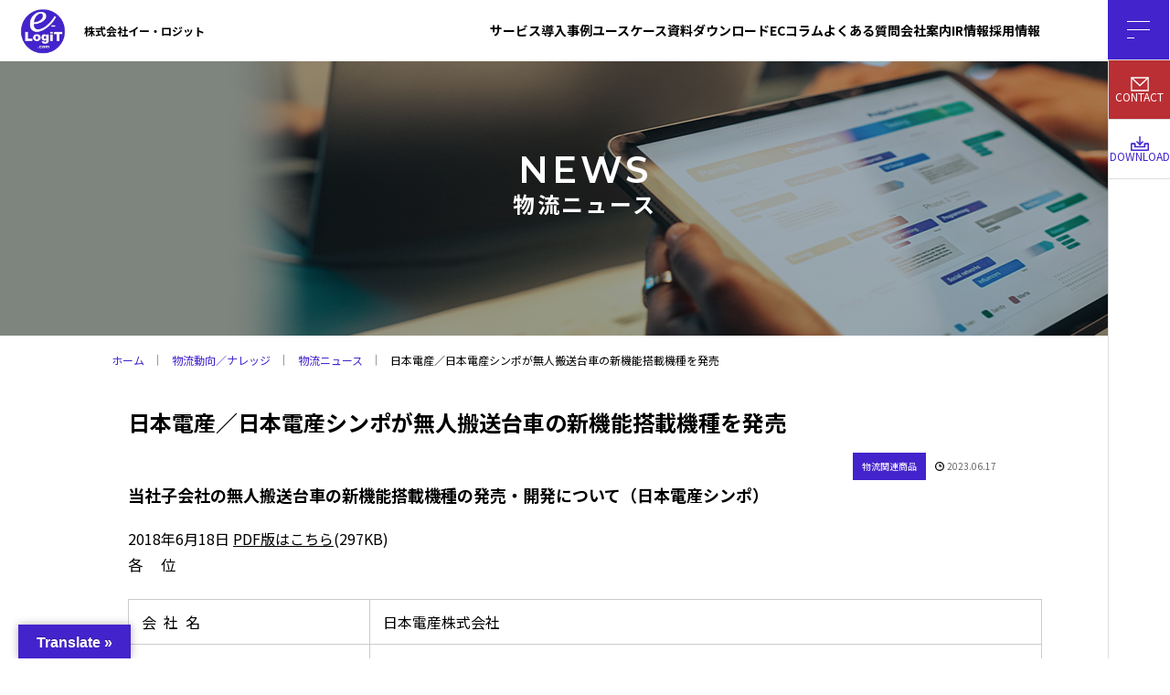

--- FILE ---
content_type: text/html; charset=UTF-8
request_url: https://ec-bpo.e-logit.com/news/2018061602/
body_size: 13573
content:
<!DOCTYPE html>
<html lang="ja">
<head>
<meta charset="utf-8" />
<meta name="format-detection" content="telephone=no" />
<meta http-equiv="X-UA-Compatible" content="IE=edge" />
<meta name="viewport" content="width=device-width">

<!-- MapPress Easy Google Maps Version:2.94.14 (https://www.mappresspro.com) -->
	<style>img:is([sizes="auto" i], [sizes^="auto," i]) { contain-intrinsic-size: 3000px 1500px }</style>
	
		<!-- All in One SEO 4.8.2 - aioseo.com -->
		<title>日本電産／日本電産シンポが無人搬送台車の新機能搭載機種を発売 - EC事業支援・BPO・物流代行サービス｜株式会社イー・ロジット</title>
	<meta name="description" content="当社子会社の無人搬送台車の新機能搭載機種の発売・開発について（日本電産シンポ） 2018年6月18日 PDF版" />
	<meta name="robots" content="max-image-preview:large" />
	<link rel="canonical" href="https://ec-bpo.e-logit.com/news/2018061602/" />
	<meta name="generator" content="All in One SEO (AIOSEO) 4.8.2" />
		<meta property="og:locale" content="ja_JP" />
		<meta property="og:site_name" content="EC事業支援・BPO・物流代行サービス｜株式会社イー・ロジット - EC事業における戦略立案からシステム構築、物流フルフィルメントまでワンストップで支援します。" />
		<meta property="og:type" content="article" />
		<meta property="og:title" content="日本電産／日本電産シンポが無人搬送台車の新機能搭載機種を発売 - EC事業支援・BPO・物流代行サービス｜株式会社イー・ロジット" />
		<meta property="og:description" content="当社子会社の無人搬送台車の新機能搭載機種の発売・開発について（日本電産シンポ） 2018年6月18日 PDF版" />
		<meta property="og:url" content="https://ec-bpo.e-logit.com/news/2018061602/" />
		<meta property="article:published_time" content="2023-06-17T03:53:43+00:00" />
		<meta property="article:modified_time" content="2023-06-17T03:53:43+00:00" />
		<meta name="twitter:card" content="summary_large_image" />
		<meta name="twitter:title" content="日本電産／日本電産シンポが無人搬送台車の新機能搭載機種を発売 - EC事業支援・BPO・物流代行サービス｜株式会社イー・ロジット" />
		<meta name="twitter:description" content="当社子会社の無人搬送台車の新機能搭載機種の発売・開発について（日本電産シンポ） 2018年6月18日 PDF版" />
		<script type="application/ld+json" class="aioseo-schema">
			{"@context":"https:\/\/schema.org","@graph":[{"@type":"BreadcrumbList","@id":"https:\/\/ec-bpo.e-logit.com\/news\/2018061602\/#breadcrumblist","itemListElement":[{"@type":"ListItem","@id":"https:\/\/ec-bpo.e-logit.com\/#listItem","position":1,"name":"\u5bb6","item":"https:\/\/ec-bpo.e-logit.com\/","nextItem":{"@type":"ListItem","@id":"https:\/\/ec-bpo.e-logit.com\/news\/2018061602\/#listItem","name":"\u65e5\u672c\u96fb\u7523\uff0f\u65e5\u672c\u96fb\u7523\u30b7\u30f3\u30dd\u304c\u7121\u4eba\u642c\u9001\u53f0\u8eca\u306e\u65b0\u6a5f\u80fd\u642d\u8f09\u6a5f\u7a2e\u3092\u767a\u58f2"}},{"@type":"ListItem","@id":"https:\/\/ec-bpo.e-logit.com\/news\/2018061602\/#listItem","position":2,"name":"\u65e5\u672c\u96fb\u7523\uff0f\u65e5\u672c\u96fb\u7523\u30b7\u30f3\u30dd\u304c\u7121\u4eba\u642c\u9001\u53f0\u8eca\u306e\u65b0\u6a5f\u80fd\u642d\u8f09\u6a5f\u7a2e\u3092\u767a\u58f2","previousItem":{"@type":"ListItem","@id":"https:\/\/ec-bpo.e-logit.com\/#listItem","name":"\u5bb6"}}]},{"@type":"Organization","@id":"https:\/\/ec-bpo.e-logit.com\/#organization","name":"\u682a\u5f0f\u4f1a\u793e\u30a4\u30fc\u30fb\u30ed\u30b8\u30c3\u30c8","description":"EC\u4e8b\u696d\u306b\u304a\u3051\u308b\u6226\u7565\u7acb\u6848\u304b\u3089\u30b7\u30b9\u30c6\u30e0\u69cb\u7bc9\u3001\u7269\u6d41\u30d5\u30eb\u30d5\u30a3\u30eb\u30e1\u30f3\u30c8\u307e\u3067\u30ef\u30f3\u30b9\u30c8\u30c3\u30d7\u3067\u652f\u63f4\u3057\u307e\u3059\u3002","url":"https:\/\/ec-bpo.e-logit.com\/","telephone":"+81335185460","logo":{"@type":"ImageObject","url":"https:\/\/ec-bpo.e-logit.com\/file\/cropped-favicon.png","@id":"https:\/\/ec-bpo.e-logit.com\/news\/2018061602\/#organizationLogo","width":512,"height":512},"image":{"@id":"https:\/\/ec-bpo.e-logit.com\/news\/2018061602\/#organizationLogo"},"sameAs":["https:\/\/facebook.com\/","https:\/\/x.com\/","https:\/\/instagram.com\/","https:\/\/pinterest.com\/","https:\/\/youtube.com\/","https:\/\/linkedin.com\/in\/"]},{"@type":"WebPage","@id":"https:\/\/ec-bpo.e-logit.com\/news\/2018061602\/#webpage","url":"https:\/\/ec-bpo.e-logit.com\/news\/2018061602\/","name":"\u65e5\u672c\u96fb\u7523\uff0f\u65e5\u672c\u96fb\u7523\u30b7\u30f3\u30dd\u304c\u7121\u4eba\u642c\u9001\u53f0\u8eca\u306e\u65b0\u6a5f\u80fd\u642d\u8f09\u6a5f\u7a2e\u3092\u767a\u58f2 - EC\u4e8b\u696d\u652f\u63f4\u30fbBPO\u30fb\u7269\u6d41\u4ee3\u884c\u30b5\u30fc\u30d3\u30b9\uff5c\u682a\u5f0f\u4f1a\u793e\u30a4\u30fc\u30fb\u30ed\u30b8\u30c3\u30c8","description":"\u5f53\u793e\u5b50\u4f1a\u793e\u306e\u7121\u4eba\u642c\u9001\u53f0\u8eca\u306e\u65b0\u6a5f\u80fd\u642d\u8f09\u6a5f\u7a2e\u306e\u767a\u58f2\u30fb\u958b\u767a\u306b\u3064\u3044\u3066\uff08\u65e5\u672c\u96fb\u7523\u30b7\u30f3\u30dd\uff09 2018\u5e746\u670818\u65e5 PDF\u7248","inLanguage":"ja","isPartOf":{"@id":"https:\/\/ec-bpo.e-logit.com\/#website"},"breadcrumb":{"@id":"https:\/\/ec-bpo.e-logit.com\/news\/2018061602\/#breadcrumblist"},"datePublished":"2023-06-17T12:53:43+09:00","dateModified":"2023-06-17T12:53:43+09:00"},{"@type":"WebSite","@id":"https:\/\/ec-bpo.e-logit.com\/#website","url":"https:\/\/ec-bpo.e-logit.com\/","name":"\u30a4\u30fc\u30fb\u30ed\u30b8\u30c3\u30c8","description":"EC\u4e8b\u696d\u306b\u304a\u3051\u308b\u6226\u7565\u7acb\u6848\u304b\u3089\u30b7\u30b9\u30c6\u30e0\u69cb\u7bc9\u3001\u7269\u6d41\u30d5\u30eb\u30d5\u30a3\u30eb\u30e1\u30f3\u30c8\u307e\u3067\u30ef\u30f3\u30b9\u30c8\u30c3\u30d7\u3067\u652f\u63f4\u3057\u307e\u3059\u3002","inLanguage":"ja","publisher":{"@id":"https:\/\/ec-bpo.e-logit.com\/#organization"}}]}
		</script>
		<!-- All in One SEO -->

<link rel='dns-prefetch' href='//translate.google.com' />
		<!-- This site uses the Google Analytics by MonsterInsights plugin v9.5.2 - Using Analytics tracking - https://www.monsterinsights.com/ -->
							<script src="//www.googletagmanager.com/gtag/js?id=G-D05010KWHD"  data-cfasync="false" data-wpfc-render="false" type="text/javascript" async></script>
			<script data-cfasync="false" data-wpfc-render="false" type="text/javascript">
				var mi_version = '9.5.2';
				var mi_track_user = true;
				var mi_no_track_reason = '';
								var MonsterInsightsDefaultLocations = {"page_location":"https:\/\/ec-bpo.e-logit.com\/news\/2018061602\/"};
				if ( typeof MonsterInsightsPrivacyGuardFilter === 'function' ) {
					var MonsterInsightsLocations = (typeof MonsterInsightsExcludeQuery === 'object') ? MonsterInsightsPrivacyGuardFilter( MonsterInsightsExcludeQuery ) : MonsterInsightsPrivacyGuardFilter( MonsterInsightsDefaultLocations );
				} else {
					var MonsterInsightsLocations = (typeof MonsterInsightsExcludeQuery === 'object') ? MonsterInsightsExcludeQuery : MonsterInsightsDefaultLocations;
				}

								var disableStrs = [
										'ga-disable-G-D05010KWHD',
									];

				/* Function to detect opted out users */
				function __gtagTrackerIsOptedOut() {
					for (var index = 0; index < disableStrs.length; index++) {
						if (document.cookie.indexOf(disableStrs[index] + '=true') > -1) {
							return true;
						}
					}

					return false;
				}

				/* Disable tracking if the opt-out cookie exists. */
				if (__gtagTrackerIsOptedOut()) {
					for (var index = 0; index < disableStrs.length; index++) {
						window[disableStrs[index]] = true;
					}
				}

				/* Opt-out function */
				function __gtagTrackerOptout() {
					for (var index = 0; index < disableStrs.length; index++) {
						document.cookie = disableStrs[index] + '=true; expires=Thu, 31 Dec 2099 23:59:59 UTC; path=/';
						window[disableStrs[index]] = true;
					}
				}

				if ('undefined' === typeof gaOptout) {
					function gaOptout() {
						__gtagTrackerOptout();
					}
				}
								window.dataLayer = window.dataLayer || [];

				window.MonsterInsightsDualTracker = {
					helpers: {},
					trackers: {},
				};
				if (mi_track_user) {
					function __gtagDataLayer() {
						dataLayer.push(arguments);
					}

					function __gtagTracker(type, name, parameters) {
						if (!parameters) {
							parameters = {};
						}

						if (parameters.send_to) {
							__gtagDataLayer.apply(null, arguments);
							return;
						}

						if (type === 'event') {
														parameters.send_to = monsterinsights_frontend.v4_id;
							var hookName = name;
							if (typeof parameters['event_category'] !== 'undefined') {
								hookName = parameters['event_category'] + ':' + name;
							}

							if (typeof MonsterInsightsDualTracker.trackers[hookName] !== 'undefined') {
								MonsterInsightsDualTracker.trackers[hookName](parameters);
							} else {
								__gtagDataLayer('event', name, parameters);
							}
							
						} else {
							__gtagDataLayer.apply(null, arguments);
						}
					}

					__gtagTracker('js', new Date());
					__gtagTracker('set', {
						'developer_id.dZGIzZG': true,
											});
					if ( MonsterInsightsLocations.page_location ) {
						__gtagTracker('set', MonsterInsightsLocations);
					}
										__gtagTracker('config', 'G-D05010KWHD', {"forceSSL":"true","link_attribution":"true"} );
															window.gtag = __gtagTracker;										(function () {
						/* https://developers.google.com/analytics/devguides/collection/analyticsjs/ */
						/* ga and __gaTracker compatibility shim. */
						var noopfn = function () {
							return null;
						};
						var newtracker = function () {
							return new Tracker();
						};
						var Tracker = function () {
							return null;
						};
						var p = Tracker.prototype;
						p.get = noopfn;
						p.set = noopfn;
						p.send = function () {
							var args = Array.prototype.slice.call(arguments);
							args.unshift('send');
							__gaTracker.apply(null, args);
						};
						var __gaTracker = function () {
							var len = arguments.length;
							if (len === 0) {
								return;
							}
							var f = arguments[len - 1];
							if (typeof f !== 'object' || f === null || typeof f.hitCallback !== 'function') {
								if ('send' === arguments[0]) {
									var hitConverted, hitObject = false, action;
									if ('event' === arguments[1]) {
										if ('undefined' !== typeof arguments[3]) {
											hitObject = {
												'eventAction': arguments[3],
												'eventCategory': arguments[2],
												'eventLabel': arguments[4],
												'value': arguments[5] ? arguments[5] : 1,
											}
										}
									}
									if ('pageview' === arguments[1]) {
										if ('undefined' !== typeof arguments[2]) {
											hitObject = {
												'eventAction': 'page_view',
												'page_path': arguments[2],
											}
										}
									}
									if (typeof arguments[2] === 'object') {
										hitObject = arguments[2];
									}
									if (typeof arguments[5] === 'object') {
										Object.assign(hitObject, arguments[5]);
									}
									if ('undefined' !== typeof arguments[1].hitType) {
										hitObject = arguments[1];
										if ('pageview' === hitObject.hitType) {
											hitObject.eventAction = 'page_view';
										}
									}
									if (hitObject) {
										action = 'timing' === arguments[1].hitType ? 'timing_complete' : hitObject.eventAction;
										hitConverted = mapArgs(hitObject);
										__gtagTracker('event', action, hitConverted);
									}
								}
								return;
							}

							function mapArgs(args) {
								var arg, hit = {};
								var gaMap = {
									'eventCategory': 'event_category',
									'eventAction': 'event_action',
									'eventLabel': 'event_label',
									'eventValue': 'event_value',
									'nonInteraction': 'non_interaction',
									'timingCategory': 'event_category',
									'timingVar': 'name',
									'timingValue': 'value',
									'timingLabel': 'event_label',
									'page': 'page_path',
									'location': 'page_location',
									'title': 'page_title',
									'referrer' : 'page_referrer',
								};
								for (arg in args) {
																		if (!(!args.hasOwnProperty(arg) || !gaMap.hasOwnProperty(arg))) {
										hit[gaMap[arg]] = args[arg];
									} else {
										hit[arg] = args[arg];
									}
								}
								return hit;
							}

							try {
								f.hitCallback();
							} catch (ex) {
							}
						};
						__gaTracker.create = newtracker;
						__gaTracker.getByName = newtracker;
						__gaTracker.getAll = function () {
							return [];
						};
						__gaTracker.remove = noopfn;
						__gaTracker.loaded = true;
						window['__gaTracker'] = __gaTracker;
					})();
									} else {
										console.log("");
					(function () {
						function __gtagTracker() {
							return null;
						}

						window['__gtagTracker'] = __gtagTracker;
						window['gtag'] = __gtagTracker;
					})();
									}
			</script>
				<!-- / Google Analytics by MonsterInsights -->
		<link rel='stylesheet' id='wp-block-library-css' href='https://ec-bpo.e-logit.com/wp-includes/css/dist/block-library/style.min.css?ver=6.8.3' type='text/css' media='all' />
<style id='classic-theme-styles-inline-css' type='text/css'>
/*! This file is auto-generated */
.wp-block-button__link{color:#fff;background-color:#32373c;border-radius:9999px;box-shadow:none;text-decoration:none;padding:calc(.667em + 2px) calc(1.333em + 2px);font-size:1.125em}.wp-block-file__button{background:#32373c;color:#fff;text-decoration:none}
</style>
<link rel='stylesheet' id='mappress-css' href='https://ec-bpo.e-logit.com/wp-content/plugins/mappress-google-maps-for-wordpress/css/mappress.css?ver=2.94.14' type='text/css' media='all' />
<style id='pdfemb-pdf-embedder-viewer-style-inline-css' type='text/css'>
.wp-block-pdfemb-pdf-embedder-viewer{max-width:none}

</style>
<style id='global-styles-inline-css' type='text/css'>
:root{--wp--preset--aspect-ratio--square: 1;--wp--preset--aspect-ratio--4-3: 4/3;--wp--preset--aspect-ratio--3-4: 3/4;--wp--preset--aspect-ratio--3-2: 3/2;--wp--preset--aspect-ratio--2-3: 2/3;--wp--preset--aspect-ratio--16-9: 16/9;--wp--preset--aspect-ratio--9-16: 9/16;--wp--preset--color--black: #000000;--wp--preset--color--cyan-bluish-gray: #abb8c3;--wp--preset--color--white: #ffffff;--wp--preset--color--pale-pink: #f78da7;--wp--preset--color--vivid-red: #cf2e2e;--wp--preset--color--luminous-vivid-orange: #ff6900;--wp--preset--color--luminous-vivid-amber: #fcb900;--wp--preset--color--light-green-cyan: #7bdcb5;--wp--preset--color--vivid-green-cyan: #00d084;--wp--preset--color--pale-cyan-blue: #8ed1fc;--wp--preset--color--vivid-cyan-blue: #0693e3;--wp--preset--color--vivid-purple: #9b51e0;--wp--preset--gradient--vivid-cyan-blue-to-vivid-purple: linear-gradient(135deg,rgba(6,147,227,1) 0%,rgb(155,81,224) 100%);--wp--preset--gradient--light-green-cyan-to-vivid-green-cyan: linear-gradient(135deg,rgb(122,220,180) 0%,rgb(0,208,130) 100%);--wp--preset--gradient--luminous-vivid-amber-to-luminous-vivid-orange: linear-gradient(135deg,rgba(252,185,0,1) 0%,rgba(255,105,0,1) 100%);--wp--preset--gradient--luminous-vivid-orange-to-vivid-red: linear-gradient(135deg,rgba(255,105,0,1) 0%,rgb(207,46,46) 100%);--wp--preset--gradient--very-light-gray-to-cyan-bluish-gray: linear-gradient(135deg,rgb(238,238,238) 0%,rgb(169,184,195) 100%);--wp--preset--gradient--cool-to-warm-spectrum: linear-gradient(135deg,rgb(74,234,220) 0%,rgb(151,120,209) 20%,rgb(207,42,186) 40%,rgb(238,44,130) 60%,rgb(251,105,98) 80%,rgb(254,248,76) 100%);--wp--preset--gradient--blush-light-purple: linear-gradient(135deg,rgb(255,206,236) 0%,rgb(152,150,240) 100%);--wp--preset--gradient--blush-bordeaux: linear-gradient(135deg,rgb(254,205,165) 0%,rgb(254,45,45) 50%,rgb(107,0,62) 100%);--wp--preset--gradient--luminous-dusk: linear-gradient(135deg,rgb(255,203,112) 0%,rgb(199,81,192) 50%,rgb(65,88,208) 100%);--wp--preset--gradient--pale-ocean: linear-gradient(135deg,rgb(255,245,203) 0%,rgb(182,227,212) 50%,rgb(51,167,181) 100%);--wp--preset--gradient--electric-grass: linear-gradient(135deg,rgb(202,248,128) 0%,rgb(113,206,126) 100%);--wp--preset--gradient--midnight: linear-gradient(135deg,rgb(2,3,129) 0%,rgb(40,116,252) 100%);--wp--preset--font-size--small: 13px;--wp--preset--font-size--medium: 20px;--wp--preset--font-size--large: 36px;--wp--preset--font-size--x-large: 42px;--wp--preset--spacing--20: 0.44rem;--wp--preset--spacing--30: 0.67rem;--wp--preset--spacing--40: 1rem;--wp--preset--spacing--50: 1.5rem;--wp--preset--spacing--60: 2.25rem;--wp--preset--spacing--70: 3.38rem;--wp--preset--spacing--80: 5.06rem;--wp--preset--shadow--natural: 6px 6px 9px rgba(0, 0, 0, 0.2);--wp--preset--shadow--deep: 12px 12px 50px rgba(0, 0, 0, 0.4);--wp--preset--shadow--sharp: 6px 6px 0px rgba(0, 0, 0, 0.2);--wp--preset--shadow--outlined: 6px 6px 0px -3px rgba(255, 255, 255, 1), 6px 6px rgba(0, 0, 0, 1);--wp--preset--shadow--crisp: 6px 6px 0px rgba(0, 0, 0, 1);}:where(.is-layout-flex){gap: 0.5em;}:where(.is-layout-grid){gap: 0.5em;}body .is-layout-flex{display: flex;}.is-layout-flex{flex-wrap: wrap;align-items: center;}.is-layout-flex > :is(*, div){margin: 0;}body .is-layout-grid{display: grid;}.is-layout-grid > :is(*, div){margin: 0;}:where(.wp-block-columns.is-layout-flex){gap: 2em;}:where(.wp-block-columns.is-layout-grid){gap: 2em;}:where(.wp-block-post-template.is-layout-flex){gap: 1.25em;}:where(.wp-block-post-template.is-layout-grid){gap: 1.25em;}.has-black-color{color: var(--wp--preset--color--black) !important;}.has-cyan-bluish-gray-color{color: var(--wp--preset--color--cyan-bluish-gray) !important;}.has-white-color{color: var(--wp--preset--color--white) !important;}.has-pale-pink-color{color: var(--wp--preset--color--pale-pink) !important;}.has-vivid-red-color{color: var(--wp--preset--color--vivid-red) !important;}.has-luminous-vivid-orange-color{color: var(--wp--preset--color--luminous-vivid-orange) !important;}.has-luminous-vivid-amber-color{color: var(--wp--preset--color--luminous-vivid-amber) !important;}.has-light-green-cyan-color{color: var(--wp--preset--color--light-green-cyan) !important;}.has-vivid-green-cyan-color{color: var(--wp--preset--color--vivid-green-cyan) !important;}.has-pale-cyan-blue-color{color: var(--wp--preset--color--pale-cyan-blue) !important;}.has-vivid-cyan-blue-color{color: var(--wp--preset--color--vivid-cyan-blue) !important;}.has-vivid-purple-color{color: var(--wp--preset--color--vivid-purple) !important;}.has-black-background-color{background-color: var(--wp--preset--color--black) !important;}.has-cyan-bluish-gray-background-color{background-color: var(--wp--preset--color--cyan-bluish-gray) !important;}.has-white-background-color{background-color: var(--wp--preset--color--white) !important;}.has-pale-pink-background-color{background-color: var(--wp--preset--color--pale-pink) !important;}.has-vivid-red-background-color{background-color: var(--wp--preset--color--vivid-red) !important;}.has-luminous-vivid-orange-background-color{background-color: var(--wp--preset--color--luminous-vivid-orange) !important;}.has-luminous-vivid-amber-background-color{background-color: var(--wp--preset--color--luminous-vivid-amber) !important;}.has-light-green-cyan-background-color{background-color: var(--wp--preset--color--light-green-cyan) !important;}.has-vivid-green-cyan-background-color{background-color: var(--wp--preset--color--vivid-green-cyan) !important;}.has-pale-cyan-blue-background-color{background-color: var(--wp--preset--color--pale-cyan-blue) !important;}.has-vivid-cyan-blue-background-color{background-color: var(--wp--preset--color--vivid-cyan-blue) !important;}.has-vivid-purple-background-color{background-color: var(--wp--preset--color--vivid-purple) !important;}.has-black-border-color{border-color: var(--wp--preset--color--black) !important;}.has-cyan-bluish-gray-border-color{border-color: var(--wp--preset--color--cyan-bluish-gray) !important;}.has-white-border-color{border-color: var(--wp--preset--color--white) !important;}.has-pale-pink-border-color{border-color: var(--wp--preset--color--pale-pink) !important;}.has-vivid-red-border-color{border-color: var(--wp--preset--color--vivid-red) !important;}.has-luminous-vivid-orange-border-color{border-color: var(--wp--preset--color--luminous-vivid-orange) !important;}.has-luminous-vivid-amber-border-color{border-color: var(--wp--preset--color--luminous-vivid-amber) !important;}.has-light-green-cyan-border-color{border-color: var(--wp--preset--color--light-green-cyan) !important;}.has-vivid-green-cyan-border-color{border-color: var(--wp--preset--color--vivid-green-cyan) !important;}.has-pale-cyan-blue-border-color{border-color: var(--wp--preset--color--pale-cyan-blue) !important;}.has-vivid-cyan-blue-border-color{border-color: var(--wp--preset--color--vivid-cyan-blue) !important;}.has-vivid-purple-border-color{border-color: var(--wp--preset--color--vivid-purple) !important;}.has-vivid-cyan-blue-to-vivid-purple-gradient-background{background: var(--wp--preset--gradient--vivid-cyan-blue-to-vivid-purple) !important;}.has-light-green-cyan-to-vivid-green-cyan-gradient-background{background: var(--wp--preset--gradient--light-green-cyan-to-vivid-green-cyan) !important;}.has-luminous-vivid-amber-to-luminous-vivid-orange-gradient-background{background: var(--wp--preset--gradient--luminous-vivid-amber-to-luminous-vivid-orange) !important;}.has-luminous-vivid-orange-to-vivid-red-gradient-background{background: var(--wp--preset--gradient--luminous-vivid-orange-to-vivid-red) !important;}.has-very-light-gray-to-cyan-bluish-gray-gradient-background{background: var(--wp--preset--gradient--very-light-gray-to-cyan-bluish-gray) !important;}.has-cool-to-warm-spectrum-gradient-background{background: var(--wp--preset--gradient--cool-to-warm-spectrum) !important;}.has-blush-light-purple-gradient-background{background: var(--wp--preset--gradient--blush-light-purple) !important;}.has-blush-bordeaux-gradient-background{background: var(--wp--preset--gradient--blush-bordeaux) !important;}.has-luminous-dusk-gradient-background{background: var(--wp--preset--gradient--luminous-dusk) !important;}.has-pale-ocean-gradient-background{background: var(--wp--preset--gradient--pale-ocean) !important;}.has-electric-grass-gradient-background{background: var(--wp--preset--gradient--electric-grass) !important;}.has-midnight-gradient-background{background: var(--wp--preset--gradient--midnight) !important;}.has-small-font-size{font-size: var(--wp--preset--font-size--small) !important;}.has-medium-font-size{font-size: var(--wp--preset--font-size--medium) !important;}.has-large-font-size{font-size: var(--wp--preset--font-size--large) !important;}.has-x-large-font-size{font-size: var(--wp--preset--font-size--x-large) !important;}
:where(.wp-block-post-template.is-layout-flex){gap: 1.25em;}:where(.wp-block-post-template.is-layout-grid){gap: 1.25em;}
:where(.wp-block-columns.is-layout-flex){gap: 2em;}:where(.wp-block-columns.is-layout-grid){gap: 2em;}
:root :where(.wp-block-pullquote){font-size: 1.5em;line-height: 1.6;}
</style>
<link rel='stylesheet' id='google-language-translator-css' href='https://ec-bpo.e-logit.com/wp-content/plugins/google-language-translator/css/style.css?ver=6.0.20' type='text/css' media='' />
<link rel='stylesheet' id='glt-toolbar-styles-css' href='https://ec-bpo.e-logit.com/wp-content/plugins/google-language-translator/css/toolbar.css?ver=6.0.20' type='text/css' media='' />
<script type="text/javascript" src="https://ec-bpo.e-logit.com/wp-content/plugins/google-analytics-for-wordpress/assets/js/frontend-gtag.min.js?ver=9.5.2" id="monsterinsights-frontend-script-js" async="async" data-wp-strategy="async"></script>
<script data-cfasync="false" data-wpfc-render="false" type="text/javascript" id='monsterinsights-frontend-script-js-extra'>/* <![CDATA[ */
var monsterinsights_frontend = {"js_events_tracking":"true","download_extensions":"doc,pdf,ppt,zip,xls,docx,pptx,xlsx","inbound_paths":"[{\"path\":\"\\\/go\\\/\",\"label\":\"affiliate\"},{\"path\":\"\\\/recommend\\\/\",\"label\":\"affiliate\"}]","home_url":"https:\/\/ec-bpo.e-logit.com","hash_tracking":"false","v4_id":"G-D05010KWHD"};/* ]]> */
</script>
<script type="text/javascript" src="https://ec-bpo.e-logit.com/wp-includes/js/jquery/jquery.min.js?ver=3.7.1" id="jquery-core-js"></script>
<script type="text/javascript" src="https://ec-bpo.e-logit.com/wp-includes/js/jquery/jquery-migrate.min.js?ver=3.4.1" id="jquery-migrate-js"></script>
<link rel='shortlink' href='https://ec-bpo.e-logit.com/?p=127909' />
<link rel="alternate" title="oEmbed (JSON)" type="application/json+oembed" href="https://ec-bpo.e-logit.com/wp-json/oembed/1.0/embed?url=https%3A%2F%2Fec-bpo.e-logit.com%2Fnews%2F2018061602%2F" />
<link rel="alternate" title="oEmbed (XML)" type="text/xml+oembed" href="https://ec-bpo.e-logit.com/wp-json/oembed/1.0/embed?url=https%3A%2F%2Fec-bpo.e-logit.com%2Fnews%2F2018061602%2F&#038;format=xml" />
<style>p.hello{font-size:12px;color:darkgray;}#google_language_translator,#flags{text-align:left;}#google_language_translator,#language{clear:both;width:160px;text-align:right;}#language{float:right;}#flags{text-align:right;width:165px;float:right;clear:right;}#flags ul{float:right!important;}p.hello{text-align:right;float:right;clear:both;}.glt-clear{height:0px;clear:both;margin:0px;padding:0px;}#flags{width:165px;}#flags a{display:inline-block;margin-left:2px;}#google_language_translator a{display:none!important;}div.skiptranslate.goog-te-gadget{display:inline!important;}.goog-te-gadget{color:transparent!important;}.goog-te-gadget{font-size:0px!important;}.goog-branding{display:none;}.goog-tooltip{display: none!important;}.goog-tooltip:hover{display: none!important;}.goog-text-highlight{background-color:transparent!important;border:none!important;box-shadow:none!important;}#google_language_translator{display:none;}#google_language_translator select.goog-te-combo{color:#32373c;}div.skiptranslate{display:none!important;}body{top:0px!important;}#goog-gt-{display:none!important;}font font{background-color:transparent!important;box-shadow:none!important;position:initial!important;}#glt-translate-trigger{left:20px;right:auto;}#glt-translate-trigger > span{color:#ffffff;}#glt-translate-trigger{background:#4323cc;}.goog-te-gadget .goog-te-combo{width:300px;}</style><link rel="icon" href="https://ec-bpo.e-logit.com/file/cropped-favicon-32x32.png" sizes="32x32" />
<link rel="icon" href="https://ec-bpo.e-logit.com/file/cropped-favicon-192x192.png" sizes="192x192" />
<link rel="apple-touch-icon" href="https://ec-bpo.e-logit.com/file/cropped-favicon-180x180.png" />
<meta name="msapplication-TileImage" content="https://ec-bpo.e-logit.com/file/cropped-favicon-270x270.png" />

<!--news詳細ページ noindexnofollow-->
<meta name="robots" content="noindex,nofollow" />
<!--※下記はGoogle fontを使う場合。案件によって要確認-->
<link rel="preconnect" href="https://fonts.googleapis.com">
<link rel="preconnect" href="https://fonts.gstatic.com" crossorigin>
<link href="https://fonts.googleapis.com/css2?family=Montserrat:wght@600&family=Mrs+Saint+Delafield&family=Noto+Sans+JP:wght@600&display=swap" rel="stylesheet">

<!-- メインCSS -->
<link rel="stylesheet" href="https://ec-bpo.e-logit.com/assets/css/style.css?20240118" />
<style>
.c-btn--line.line-ppl {
    z-index: 2;
}
</style>
<!-- webFonts読み込み -->

<!-- Google Tag Manager -->
<script>(function(w,d,s,l,i){w[l]=w[l]||[];w[l].push({'gtm.start':
new Date().getTime(),event:'gtm.js'});var f=d.getElementsByTagName(s)[0],
j=d.createElement(s),dl=l!='dataLayer'?'&l='+l:'';j.async=true;j.src=
'https://www.googletagmanager.com/gtm.js?id='+i+dl;f.parentNode.insertBefore(j,f);
})(window,document,'script','dataLayer','GTM-WCVMFMDD');</script>
<!-- End Google Tag Manager --></head>
<body class="l-under">
<!-- Google Tag Manager (noscript) -->
<noscript><iframe src="https://www.googletagmanager.com/ns.html?id=GTM-WCVMFMDD"
height="0" width="0" style="display:none;visibility:hidden"></iframe></noscript>
<!-- End Google Tag Manager (noscript) --><!--header-->
<header class="l-header">
  <div class="p-header-container"> <a href="https://ec-bpo.e-logit.com/" class="p-header__logo"> <img src="https://ec-bpo.e-logit.com/assets/img/header_logo.png" alt="e-LogiT株式会社" width="59px" height="59px"> <span>株式会社イー・ロジット</span> </a>
    <div class="p-header__nav u-pc">
      <nav id="g-nav">
        <ul class="p-header__menu">
  <li>
    <a href="/service/">サービス</a>
    <div class="p-mega">
      <div class="p-mega__wrap">
        <div class="p-mega__item">
          <h3 class="p-mega__title"><a href="/service/strategy/">EC事業戦略・マーケティング</a></h3>
          <ul class="p-mega__list">
            <li><a href="/service/construction/system/">EC事業戦略・設計支援</a></li>
            <li><a href="/service/construction/web/">ECサイト構築・運営</a></li>
            <li><a href="/service/strategy/marketing/">WEBマーケティング・プロモーション</a></li>
          </ul>
        </div>
        <div class="p-mega__item">
          <h3 class="p-mega__title"><a href="/service/fullfilment/">フルフィルメント・カスタマーサポート（BPO）</a></h3>
          <ul class="p-mega__list">
            <li><a href="/service/fullfilment/center/">ECフルフィルメントサービス</a></li>
            <li><a href="/service/fullfilment/365shipped/">365出荷</a></li>
            <li><a href="/service/fullfilment/wms/">倉庫管理システム（WMS）</a></li>
            <li><a href="/service/fullfilment/order/">受注処理</a></li>
            <li><a href="/service/fullfilment/contactcenter/">コンタクトセンター</a></li>
          </ul>
        </div>
        <div class="p-mega__item">
          <h3 class="p-mega__title"><a href="/service/solution/">倉庫DX・⾃動化ソリューション</a></h3>
          <ul class="p-mega__list">
            <li><a href="/service/strategy/consulting03/">自動倉庫システム・設備の導入支援</a></li>
            <li><a href="/service/fullfilment/logisticsconstruction/">EC物流の現場構築支援</a></li>
            <li><a href="/service/strategy/ogisticsimprovement/">物流現場構築効率化改善</a></li>
            <li><a href="/service/strategy/logisticsconsulting/">物流改革コンサルティング</a></li>
          </ul>
        </div>
        <div class="p-mega__item">
          <h3 class="p-mega__title"><a href="/service/training/">ECロジスティックス人材育成</a></h3>
          <ul class="p-mega__list">
            <li><a href="/service/training/group/">集合研修</a></li>
            <li><a href="/service/training/inhouse/">企業研修</a></li>
            <li><a href="/service/training/businesscareer/">ビジネスキャリア研修</a></li>
            <li><a href="/service/training/online/">WEB研修</a></li>
            <li><a href="/service/training/logisticsfacilitytour/">国内視察研修</a></li>
            <li><a href="/service/training/overseasinspection">海外視察研修</a></li>
          </ul>
    </div>
 <li><a href="/case/">導入事例</a></li>
 <li><a href="/usecase/">ユースケース</a></li>
 <li><a href="/download/">資料ダウンロード</a></li>
 <li><a href="/column/">ECコラム</a></li>
  <li><a href="/faq/">よくある質問</a></li>
<li>
    <a href="/company/">会社案内</a>
    <div class="p-mega">
      <div class="p-mega__wrap">
        <div class="p-mega__item">
          <h3 class="p-mega__title"><a href="/company/">会社概要</a></h3>
          <ul class="p-mega__list">
  　　　<li><a href="/company/mission-statement/">ミッションステートメント</a></li>
            <li><a href="/company/location/">事業所紹介</a></li>
            <li><a href="/pub/">ニュースリリース</a></li>
            <li><a href="/company/governance/">コーポレート・ガバナンス</a></li>
          </ul>
     </div>
<li>
  <a href="/ir/">IR情報</a>
    <div class="p-mega">
      <div class="p-mega__wrap">
        <div class="p-mega__item">
          <h3 class="p-mega__title"><a href="/ir/">IR情報</a></h3>
          <ul class="p-mega__list">
            <li><a href="/ir/irnews/">IRニュース</a></li>
            <li><a href="/ir/calendar/">IRカレンダー</a></li>
            <li><a href="/ir/library/">IRライブラリー</a></li>
            <li><a href="/ir/performance/">業績・財務情報</a></li>
            <li><a href="/ir/stock/">株式情報</a></li>
            <li><a href="/ir/notice/">その他IR情報</a></li>
          </ul>
    </div>
  <li><a href="/recruit-info/">採用情報</a></li>
    　 </div>
     </div>
<li>      </nav>
    </div>
    <nav id="js-drawer">
      <div class="p-globalmenu_bg">
<!--        <//?php if(!is_user_logged_in()):?>
        <div class="p-globalmenu__container">
          <//?php the_field("common_globalmenu_cont", "option"); ?>
        </div>
        <//?php else:?>-->
        <div class="p-globalmenu__container p-globalmenu__container_new">
<ul class="p-globalmenu__menu"><li class="p-globalmenu__item"><a href="/">ホーム</a></li>
<li class="p-globalmenu__item"><a href="/service/">サービス</a><ul class="p-globalmenu__childmenu"><li class="p-globalmenu__childitem"><a href="https://ec-bpo.e-logit.com/service/strategy/">EC事業戦略・マーケティング</a></li>
<li class="p-globalmenu__childitem"><a href="https://ec-bpo.e-logit.com/service/fullfilment/">フルフィルメント・カスタマーサポート（BPO）</a></li>
<li class="p-globalmenu__childitem"><a href="https://ec-bpo.e-logit.com/service/solution/">倉庫DX・自動化ソリューション</a></li>
<li class="p-globalmenu__childitem"><a href="https://ec-bpo.e-logit.com/service/training/">ECロジスティックス人材育成</a></li>
</ul></li>
<li class="p-globalmenu__item"><a href="https://ec-bpo.e-logit.com/recruit-info/">採用情報</a></li>
</ul><ul class="p-globalmenu__menu p-globalmenu__menu2"><li class="p-globalmenu__item"><a href="https://ec-bpo.e-logit.com/case/">事例</a></li>
<li class="p-globalmenu__item"><a href="https://ec-bpo.e-logit.com/usecase/">ユースケース</a></li>
<li class="p-globalmenu__item"><a href="https://ec-bpo.e-logit.com/faq/">よくある質問</a></li>
<li class="p-globalmenu__item"><a href="https://ec-bpo.e-logit.com/column/">物流動向／ナレッジ</a><ul class="p-globalmenu__childmenu"><li class="p-globalmenu__childitem"><a href="https://ec-bpo.e-logit.com/column/">コラム</a></li>
<li class="p-globalmenu__childitem"><a href="https://ec-bpo.e-logit.com/words/">用語</a></li>
</ul></li>
</ul><ul class="p-globalmenu__menu p-globalmenu__menu3"><li class="p-globalmenu__item"><a href="https://ec-bpo.e-logit.com/company/">会社概要</a><ul class="p-globalmenu__childmenu"><li class="p-globalmenu__childitem"><a href="https://ec-bpo.e-logit.com/company/">会社概要</a></li>
<li class="p-globalmenu__childitem"><a href="https://ec-bpo.e-logit.com/company/mission-statement/">ミッションステートメント</a></li>
<li class="p-globalmenu__childitem"><a href="https://ec-bpo.e-logit.com/company/location/">ECフルフィルメントセンター・事業所紹介</a></li>
<li class="p-globalmenu__childitem"><a href="https://ec-bpo.e-logit.com/company/governance/">コーポレート・ガバナンス</a></li>
</ul></li>
<li class="p-globalmenu__item"><a href="https://www.e-logit.com/ir/">IR情報</a></li>
<li class="p-globalmenu__item"><a href="https://ec-bpo.e-logit.com/download/">資料ダウンロード</a></li>
<li class="p-globalmenu__item"><a href="https://ec-bpo.e-logit.com/contact/">お問い合わせ</a></li>
<li class="p-globalmenu__item"><a href="https://ec-bpo.e-logit.com/recruit-info/">採用情報</a></li>
<li class="p-globalmenu__item"><a href="https://ec-bpo.e-logit.com/privacy-security/">個人情報保護の取り組みについて</a></li>
<li class="p-globalmenu__item"><a href="https://ec-bpo.e-logit.com/securitypolicy/">情報セキュリティ基本方針</a></li>
<li class="p-globalmenu__item"><a href="https://ec-bpo.e-logit.com/recruit-info/">採用情報</a></li>
</ul>        </div>
<!--
        <//?php endif;?>
-->
      </div>
    </nav>
  </div>
</header>

<!--main-->
<main class="p-page-knowledge_news-d">
  <!-- サイドナビゲーション -->
  <div class="l-sidenav">
  <div class="p-burger-btn">
    <div class="p-burger-btn--inner"> <span></span><span></span><span></span> </div>
  </div>
  <nav>
    <ul class="p-sidebar-wrapper">
      <li class="p-sidebar__item js-area-link p-sidebar_item-red">
        <svg xmlns="http://www.w3.org/2000/svg" viewBox="0 0 56.48 42.79">
          <g>
            <rect class="u-icon__mail" x="2.5" y="2.5" width="51.48" height="37.79" />
            <polyline class="u-icon__mail--poly" points="2.5 2.5 28.24 25.65 53.98 2.5" />
          </g>
        </svg>
        <a href="https://ec-bpo.e-logit.com/contact/">CONTACT</a> </li>
      <li class="p-sidebar__item js-area-link">
        <svg xmlns="http://www.w3.org/2000/svg" viewBox="0 0 62.27 52.24">
          <g>
            <polygon class="u-icon__dl--poly" points="47.74 26.56 47.74 37.71 14.53 37.71 14.53 26.56 2.5 26.56 2.5 37.71 2.5 49.74 14.53 49.74 47.74 49.74 59.77 49.74 59.77 37.71 59.77 26.56 47.74 26.56" />
            <g>
              <polyline class="u-icon__dl" points="40.64 19.87 31.14 29.38 21.63 19.87" />
              <line class="u-icon__dl" x1="31.14" y1="2.5" x2="31.14" y2="29.38" />
            </g>
          </g>
        </svg>
        <a href="https://ec-bpo.e-logit.com/download/wp01/">DOWNLOAD</a> </li>
      <li class="p-sidebar__txt">SCROLL DOWN</li>
    </ul>
  </nav>
</div>

  <!--mv-->
  <div class="l-under-mv list" style="background: url(https://ec-bpo.e-logit.com/assets/img/knowledge_mv.png) no-repeat center/cover;">
    <div class="l-under-mv__container">
      <div class="p-under-mv__textArea">
        <p class="p-under-mv__en">NEWS</p>
        <h1>物流ニュース</h1>
      </div>
    </div>
  </div>
  <!--breadcrumb-->
  <div class="p-breadcrumb news">
    <ul>
      <li><a href="https://ec-bpo.e-logit.com/">ホーム</a></li>
      <li><a href="https://ec-bpo.e-logit.com/column/">物流動向／ナレッジ</a></li>
      <li><a href="https://ec-bpo.e-logit.com/news/">物流ニュース</a></li>
      <li>
        日本電産／日本電産シンポが無人搬送台車の新機能搭載機種を発売      </li>
    </ul>
  </div>
  <!-- 記事 -->
  <article>
    <section class="news-content">
      <h2 class="title">日本電産／日本電産シンポが無人搬送台車の新機能搭載機種を発売</h2>
      <div class="news-info"> <span class="scm">物流関連商品</span> <span class="date">2023.06.17</span> </div>
      <div class="news-body p-news__body">
        <h2 class="title-lv2">当社子会社の無人搬送台車の新機能搭載機種の発売・開発について（日本電産シンポ）</h2>
<div class="news-meta"><time datetime="" pubdate="">2018年6月18日</time> <a id="contents_area_0_ctl00_ctl00_main_area_0_ctl00_ctl00_news_pdf_1" class="pdf" href="http://www.nidec.com/-/media/nidec-com/news/2018/0618-01/180618-01.pdf" target="_blank" rel="noopener">PDF版はこちら</a>(297KB) </div>
<div class="article-body">
<p>各     位</p>
<div class="group">
<table class="va-top ft-right">
<tbody>
<tr>
<td> 会  社  名  </td>
<td> 日本電産株式会社</td>
</tr>
<tr>
<td> 代表者名</td>
<td> 代表取締役会長兼社長　永守 重信</td>
</tr>
<tr>
<td> 取  引  所</td>
<td> 東証一部(6594)</td>
</tr>
<tr>
<td> 問合せ先</td>
<td> 広報宣伝部長　生島 志朗</td>
</tr>
<tr>
<td> T    E    L</td>
<td> (075) 935－6150</td>
</tr>
</tbody>
</table>
</div>
<p> </p>
</p>
<p><strong><span><strong>当社子会社の無人搬送台車の新機能搭載機種の発売・開発について</strong></span></strong></p>
<p>当社子会社である日本電産シンポ株式会社が、無人搬送台車Ｓ－ＣＡＲＴの新機能搭載機種を発売・開発いたしましたので、別紙の通りお知らせいたします。</p>
<div class="group">
<table class="va-top ft-right">
<tbody>
<tr>
<td>会   社   名   </td>
<td>日本電産シンポ株式会社</td>
</tr>
<tr>
<td>代 表 者 名</td>
<td>代表取締役社長 西本 達也</td>
</tr>
<tr>
<td>所   在   地</td>
<td>京都府長岡京市神足寺田1番地</td>
</tr>
<tr>
<td> U    R    L</td>
<td>http://www.nidec-shimpo.co.jp</td>
</tr>
<tr>
<td>お問合せ先  </td>
<td>取締役常務執行役員 福島 仁士</td>
</tr>
<tr>
<td>電          話</td>
<td>(075) 958－3606</td>
</tr>
<tr>
<td>E  &#8211;  m a i l</td>
<td>
<p><a href="mailto:marketing@nidec-shimpo.co.jp"></a><span>shimpo-marketing@nidec.com</span></p>
</td>
</tr>
</tbody>
</table>
</div>
<p> </p>
<p><strong><span><strong>無人搬送台車Ｓ－ＣＡＲＴ 新機能搭載機種の発売・開発について<br /></strong></span></strong></p>
<div><strong> </strong></div>
<p><strong><strong></strong></strong></p>
<div>
<div>
<div>
<div>
<div>
<div>
<div>日本電産シンポ株式会社（以下、当社）は、無人搬送台車Ｓ－ＣＡＲＴシリーズに新しい機能を搭載した機種の出荷を開始致します。加えて別機能搭載の新機種も開発致しましたので、以下の通りお知らせ致します。</p>
<p>当社は２０１６年より本格的に販売を開始しましたガイドレス無人搬送台車「Ｓ－ＣＡＲＴ（１００ｋｇ積載タイプ）」に、追従機能を備えた新機種を発売致します。また、経路を自動作成し、指定場所まで帰りつく事ができる帰巣（ホーム）機能を搭載した機種も開発致しました。今後も安全性と使いやすさを重視した製品開発を推進して参りますので、当社の取り組みにご期待いただき、ご支援を賜りますようお願い申し上げます。。</p></div>
<div> </div>
<div>１．Ｓ－ＣＡＲＴバージョンアップ販売開始<br />（１）追従機能追加<br />昨年の６月に開発致しました追従機能を標準装備致しました。タブレット上のボタンを押すことにより、正面にいる人（またはモノ）を認識し追従走行が可能となります。<br />あらかじめ設定されたマップ内ですと定位置からのルート走行と複合した使い方も可能です。</div>
<p> <a href="http://www.nidec.com/-/media/nidec-com/news/2018/0618-01/180618-001.jpg?la=ja-JP"><img decoding="async" alt="" src="http://www.nidec.com/-/media/nidec-com/news/2018/0618-01/180618-001.jpg?h=247&amp;w=450&amp;la=ja-JP&amp;hash=2DFB2C34271FE271B422A154FE83F1000D84027C"></a><br />追従機能型Ｓ－ＣＡＲＴ</p>
<p> </p>
<p><span>（２）障害物センサの改良（前進走行時のみ）<br /></span><span> 障害物検知センサを改良することにより、前進走行時、前方左右方向それぞれ５ｍの検知が可能となりました。<br /></span><span> ※従来は前進走行時に車体幅で前方１ｍを検知。後方は１ｍで変更なし。</span></p>
<p><img decoding="async" alt="" src="http://www.nidec.com/-/media/nidec-com/news/2018/0618-01/180618-002.jpg?h=318&amp;w=450&amp;la=ja-JP&amp;hash=F8EB8C203CC16CD9A67EC36EAD533D588965D3F2"></p>
<p> </p>
<p>（３）付属タブレットの変更<br /> Ｓ－ＣＡＲＴ操作アプリを全面的に見直し画面レイアウト、操作性を大幅に向上。タブレットの通信能力もアップしました。</p>
<p>（４）発売日：２０１８年６月２０日</p>
<p>２．帰巣（ホーム）機能搭載Ｓ－ＣＡＲＴの開発<br />あらかじめ指定した場所へ経路を自動作成しながら帰り着く帰巣（ホーム）機能を搭載した新機種を開発致しました。経路上に障害物等があった場合には、迂回経路を再捜索しリルートも行います。年内の発売を予定しております。</p>
<p>３．５００ｋｇ積載Ｓ－ＣＡＲＴの開発<br />これまで積載重量１００ｋｇと１,０００ｋｇに対応していたＳ－ＣＡＲＴですが、今回新たに、積載重量５００ｋｇタイプの「Ｓ－ＣＡＲＴ５００」を開発致しました。<br />ガイドレス等の基本機能はＳ－ＣＡＲＴシリーズの特徴を継承した５００ｋｇ積載タイプとなります。年内の発売を予定しております。</p>
<p>これらの機種は、２０１８年６月２０日より東京ビッグサイトで開催される「日本ものづくりワールド 第 22 回機械要素技術展」にて出品展示致します。</p>
</div>
</div>
</div>
</div>
</div>
</div>
</div>
      </div>
    </section>
  </article>
</main>
<section>
  <div class="p-bottom"> <span class="js-open-nav--bottom"><span></span></span>
    <nav>
      <ul class="p-bottom-wrapper">
        <li class="p-bottom__item">
          <div class="p-bottom__item--icon"> <img src="https://ec-bpo.e-logit.com/assets/img/aside_menu_mail.svg" alt=""> </div>
          <a href="https://ec-bpo.e-logit.com/contact/">CONTACT</a> </li>
        <li class="p-bottom__item">
          <div class="p-bottom__item--icon"> <img src="https://ec-bpo.e-logit.com/assets/img/aside_menu_download.svg" alt=""> </div>
          <a href="https://ec-bpo.e-logit.com/download/">DOWNLOAD</a> </li>
      </ul>
    </nav>
  </div>
</section>
<!--footer-->
<footer class="c-bg--lgr">
   <div class="l-container">
    <div class="p-footer-wrapper">
      <div class="c-titleArea">
        <p class="c-title--en">Contact</p>
        <h2 class="c-title--h2">お問い合わせ</h2>
      </div>
      <p>EC事業支援サービスに関する<br class="u-sp">お問い合わせやご不明な点は以下からご連絡ください。</p>
      <div class="p-footer__inner">
        <div class="p-footer__tel">
          <p>お電話でのお問い合わせはこちら</p>
          <div class="p-footer__tel-inner">
            <p>03-3518-5460</p>
            <p>平日9：00-18：00</p>
          </div>
        </div>
        <div class="p-footer__btn">
          <p>メールでのお問い合わせはこちら</p>
          <div class="c-btn--red">
            <button class="c-btn--red_inner c-btn--m mailIcon">
              <a href="/contact/">お問い合わせ</a><span></span><span></span>
            </button>
          </div>
        </div>
      </div>
    </div>
  </div>    <div class="c-bg--gr">
    <div class="l-container p-footer-link">
      <ul class="p-footer-link__wrap">
        <li class="p-footer-link__parent"><a href="/">ホーム</a>
          <ul>
        <li class="p-footer-link__parent"><a href="/service/">サービス</a>

          <ul class="p-footer-link__child">
            <li class="p-footer-link__child__item toggle"><a href="/service/strategy/">EC事業戦略・マーケティング</a></li>
            <ul class="p-footer-link__grandchild">
            </ul>

            <li class="p-footer-link__child__item toggle"><a href="/service/fullfilment/">フルフィルメント・カスタマーサポート（BPO）</a></li>
            <ul class="p-footer-link__grandchild">
            </ul>

            <li class="p-footer-link__child__item toggle"><a href="/service/solution/">倉庫DX・⾃動化ソリューション</a>
            </li>
            <ul class="p-footer-link__grandchild">
            </ul>

            <li class="p-footer-link__child__item"><a href="/service/training/">EC物流人材育成</a></li>
            <li class="p-footer-link__child__item"><a href="https://www.shipp-app.com">出荷作業支援システム(クラウド版)</a></li>
          </ul>
        </li>
            <li class="p-footer-link__parent"><a href="/case/">事例</a>
            <li class="p-footer-link__parent"><a href="/usecase/">ユースケース</a>
            <li class="p-footer-link__parent"><a href="/column/">物流動向／ナレッジ</a>
              <ul class="p-footer-link__child">
                 <li class="p-footer-link__child__item"><a href="/column/">コラム</a></li>
                 <li class="p-footer-link__child__item"><a href="/words/">用語</a></li>
              </ul>
            <li class="p-footer-link__parent"><a href="/faq/">よくある質問</a></li>
          </ul>

        <li class="p-footer-link__parent"><a href="/company/">会社情報</a>
          <ul class="p-footer-link__child">
            <li class="p-footer-link__child__item"><a href="/company/mission-statement/">ミッションステートメント</a></li>
            <li class="p-footer-link__child__item"><a href="/company/location/">事業所案内</a></li>
            <li class="p-footer-link__child__item"><a href="/company/governance/">コーポレート・ガバナンス</a></li>
            <li class="p-footer-link__child__item"><a href="/pub/">ニュースリリース</a></li>
    </ul>
      </li>
        	    <li class="p-footer-link__parent"><a href="/ir/" rel="nofollow noopener noreferrer" target="_blank">IR情報</a>
          <ul class="p-footer-link__child">
            <li class="p-footer-link__child__item"><a href="/ir/irnews/">IRニュース</a></li>
            <li class="p-footer-link__child__item"><a href="/ir/calendar/">IRカレンダー</a></li>
           <li class="p-footer-link__child__item"><a href="/ir/library/">IRライブラリー</a></li>
            <li class="p-footer-link__child__item"><a href="/ir/performance/">業績・財務情報</a></li>
            <li class="p-footer-link__child__item"><a href="/ir/stock/">株式情報</a></li>
           <li class="p-footer-link__child__item"><a href="/ir/notice/">その他IR情報</a></li>
    </ul>
</li>
              <li class="p-footer-link__parent"><a href="/recruit-info/">採用情報</a></li>
              <li class="p-footer-link__parent"><a href="/privacy-security/">個人情報保護の取り組みについて</a></li>
              <li class="p-footer-link__parent"><a href="/securitypolicy/">情報セキュリティ基本方針</a></li>
          </ul>
        </li>
      </ul>
  </div>
 </div>  <div class="p-footer__copy">
    <p>© 2023 e-LogiT Co.,Ltd.</p>
    <div id="flags" class="size18"><ul id="sortable" class="ui-sortable" style="float:left"><li id='English'><a href='#' title='English' class='nturl notranslate en flag united-states'></a></li><li id='Japanese'><a href='#' title='Japanese' class='nturl notranslate ja flag Japanese'></a></li></ul></div><div id="google_language_translator" class="default-language-ja"></div>  </div>
  <div class="c-page-top u-pc"><a href="#"></a></div>
  <div class="c-page-top--sp u-sp"><a href="#"></a></div>
</footer>
<script src="https://ec-bpo.e-logit.com/assets/js/jquery-2.2.4.min.js"></script>
<script src="https://ec-bpo.e-logit.com/assets/js/plugins.js"></script>
<script src="https://ec-bpo.e-logit.com/assets/js/script.js"></script>
<script type="speculationrules">
{"prefetch":[{"source":"document","where":{"and":[{"href_matches":"\/*"},{"not":{"href_matches":["\/wp-*.php","\/wp-admin\/*","\/file\/*","\/wp-content\/*","\/wp-content\/plugins\/*","\/wp-content\/themes\/ls\/*","\/*\\?(.+)"]}},{"not":{"selector_matches":"a[rel~=\"nofollow\"]"}},{"not":{"selector_matches":".no-prefetch, .no-prefetch a"}}]},"eagerness":"conservative"}]}
</script>
<div id="glt-translate-trigger"><span class="translate">Translate »</span></div><div id="glt-toolbar"></div><div id='glt-footer'></div><script>function GoogleLanguageTranslatorInit() { new google.translate.TranslateElement({pageLanguage: 'ja', includedLanguages:'en,ja', autoDisplay: false}, 'google_language_translator');}</script><script type="text/javascript" src="https://ec-bpo.e-logit.com/wp-content/plugins/google-language-translator/js/scripts.js?ver=6.0.20" id="scripts-js"></script>
<script type="text/javascript" src="//translate.google.com/translate_a/element.js?cb=GoogleLanguageTranslatorInit" id="scripts-google-js"></script>
</body>

</html>

<!--
Performance optimized by W3 Total Cache. Learn more: https://www.boldgrid.com/w3-total-cache/


Served from: ec-bpo.e-logit.com @ 2025-11-08 02:54:27 by W3 Total Cache
-->

--- FILE ---
content_type: text/css
request_url: https://ec-bpo.e-logit.com/assets/css/style.css?20240118
body_size: 155158
content:
@charset "UTF-8";
/*---------------------------
/setting/size参照
---------------------------*/
/* min-width
-------------------------------------------------------------------------- */
/* max-width
-------------------------------------------------------------------------- */
/*黒：font*/
/* ja
-------------------------------------------------------------------------- */
/* en
-------------------------------------------------------------------------- */
@import url("https://fonts.googleapis.com/css2?family=Noto+Sans+JP:wght@400;500;700;900&display=swap");
@import url("https://cdn.jsdelivr.net/npm/yakuhanjp@3.3.1/dist/css/yakuhanjp.min.css");
#space {
  height: 1300px;
  background-color: blanchedalmond;
}

/*     フェードイン    */
.fadeIn {
  opacity: 0;
  transition-delay: 250ms;
  transition-duration: 1000ms;
  transition-property: opacity, transform;
  transition-timing-function: cubic-bezier(0.23, 0.76, 0.73, 0.97);
}

.fadeIn-up {
  transform: translate(0, 50px);
}

.fadeIn-down {
  transform: translate(0, -80px);
}

.fadeIn-left {
  transform: translate(-50px, 0);
}

.fadeIn-right {
  transform: translate(50px, 0);
}

.scroll-in {
  transform: translate(0);
  opacity: 1;
}

/*     スライドイン    */
.slideIn {
  opacity: 0;
  transition-delay: 0ms;
  transition-duration: 1000ms;
  transition-property: opacity, transform;
  transition-timing-function: cubic-bezier(0.23, 0.76, 0.73, 0.97);
}

.slideIn-up {
  transform: translate(0, 80px);
  opacity: 1;
}

.slideIn-down {
  transform: translate(0, -80px);
  opacity: 1;
}

.slideIn-left {
  transform: translate(-80px, 0);
  opacity: 1;
}

.slideIn-right {
  transform: translate(80px, 0);
  opacity: 1;
}

.scroll-in {
  transform: translate(0);
  opacity: 1;
}

.is-fadein-active {
  visibility: visible !important;
  transform: translateY(0) !important;
  opacity: 1 !important;
}

/* Reset box-model and set borders */
/* ============================================ */
*,
::before,
::after {
  box-sizing: border-box;
  border-width: 0;
  border-style: solid;
}

/* Document */
/* ============================================ */
/**
 * 1. Correct the line height in all browsers.
 * 2. Prevent adjustments of font size after orientation changes in iOS.
 * 3. Remove gray overlay on links for iOS.
 */
html {
  /* 1 */
  -webkit-text-size-adjust: 100%;
  /* 2 */
  -webkit-tap-highlight-color: transparent;
  line-height: 1.15;
  /* 3*/
}

/* Sections */
/* ============================================ */
/**
 * Remove the margin in all browsers.
 */
body {
  margin: 0;
}

/**
 * Render the `main` element consistently in IE.
 */
main {
  display: block;
}

/* Vertical rhythm */
/* ============================================ */
p,
table,
blockquote,
address,
pre,
iframe,
form,
figure,
dl {
  margin: 0;
}

/* Headings */
/* ============================================ */
h1,
h2,
h3,
h4,
h5,
h6 {
  margin: 0;
  font-weight: inherit;
  font-size: inherit;
}

/* Lists (enumeration) */
/* ============================================ */
ul,
ol {
  margin: 0;
  padding: 0;
  list-style: none;
}

/* Lists (definition) */
/* ============================================ */
dt {
  font-weight: bold;
}

dd {
  margin-left: 0;
}

/* Grouping content */
/* ============================================ */
/**
 * 1. Add the correct box sizing in Firefox.
 * 2. Show the overflow in Edge and IE.
 */
hr {
  box-sizing: content-box;
  /* 1 */
  height: 0;
  margin: 0;
  clear: both;
  /* 1 */
  overflow: visible;
  /* 2 */
  border-top-width: 1px;
  color: inherit;
}

/**
 * 1. Correct the inheritance and scaling of font size in all browsers.
 * 2. Correct the odd `em` font sizing in all browsers.
 */
pre {
  /* 1 */
  font-size: inherit;
  font-family: monospace, monospace;
  /* 2 */
}

address {
  font-style: inherit;
}

/* Text-level semantics */
/* ============================================ */
/**
 * Remove the gray background on active links in IE 10.
 */
a {
  background-color: transparent;
  color: inherit;
  text-decoration: none;
}

/**
 * 1. Remove the bottom border in Chrome 57-
 * 2. Add the correct text decoration in Chrome, Edge, IE, Opera, and Safari.
 */
abbr[title] {
  -webkit-text-decoration: underline dotted;
          text-decoration: underline dotted;
  /* 2 */
}

/**
 * Add the correct font weight in Chrome, Edge, and Safari.
 */
b,
strong {
  font-weight: bolder;
}

/**
 * 1. Correct the inheritance and scaling of font size in all browsers.
 * 2. Correct the odd `em` font sizing in all browsers.
 */
code,
kbd,
samp {
  /* 1 */
  font-size: inherit;
  font-family: monospace, monospace;
  /* 2 */
}

/**
 * Add the correct font size in all browsers.
 */
small {
  font-size: 80%;
}

/**
 * Prevent `sub` and `sup` elements from affecting the line height in
 * all browsers.
 */
sub,
sup {
  position: relative;
  font-size: 75%;
  line-height: 0;
  vertical-align: baseline;
}

sub {
  bottom: -0.25em;
}

sup {
  top: -0.5em;
}

/* Replaced content */
/* ============================================ */
/**
 * Prevent vertical alignment issues.
 */
svg,
img,
embed,
object,
iframe {
  vertical-align: middle;
}

/* Forms */
/* ============================================ */
/**
 * Reset form fields to make them styleable.
 * 1. Make form elements stylable across systems iOS especially.
 * 2. Inherit text-transform from parent.
 */
button,
input,
optgroup,
select,
textarea {
  -webkit-appearance: none;
  /* 1 */
  -moz-appearance: none;
       appearance: none;
  margin: 0;
  padding: 0;
  border-radius: 0;
  background: transparent;
  color: inherit;
  font: inherit;
  text-align: inherit;
  text-transform: inherit;
  vertical-align: middle;
  /* 2 */
}

/**
 * Reset radio and checkbox appearance to preserve their look in iOS.
 */
[type=checkbox] {
  -webkit-appearance: checkbox;
  -moz-appearance: checkbox;
       appearance: checkbox;
}

[type=radio] {
  -webkit-appearance: radio;
  -moz-appearance: radio;
       appearance: radio;
}

/**
 * Correct cursors for clickable elements.
 */
button,
[type=button],
[type=reset],
[type=submit] {
  cursor: pointer;
}

button:disabled,
[type=button]:disabled,
[type=reset]:disabled,
[type=submit]:disabled {
  cursor: default;
}

/**
 * Improve outlines for Firefox and unify style with input elements & buttons.
 */
:-moz-focusring {
  outline: auto;
}

select:disabled {
  opacity: inherit;
}

/**
 * Remove padding
 */
option {
  padding: 0;
}

/**
 * Reset to invisible
 */
fieldset {
  min-width: 0;
  margin: 0;
  padding: 0;
}

legend {
  padding: 0;
}

/**
 * Add the correct vertical alignment in Chrome, Firefox, and Opera.
 */
progress {
  vertical-align: baseline;
}

/**
 * Remove the default vertical scrollbar in IE 10+.
 */
textarea {
  overflow: auto;
}

/**
 * Correct the cursor style of increment and decrement buttons in Chrome.
 */
[type=number]::-webkit-inner-spin-button,
[type=number]::-webkit-outer-spin-button {
  height: auto;
}

/**
 * 1. Correct the outline style in Safari.
 */
[type=search] {
  outline-offset: -2px;
  /* 1 */
}

/**
 * Remove the inner padding in Chrome and Safari on macOS.
 */
[type=search]::-webkit-search-decoration {
  -webkit-appearance: none;
}

/**
 * 1. Correct the inability to style clickable types in iOS and Safari.
 * 2. Fix font inheritance.
 */
::-webkit-file-upload-button {
  -webkit-appearance: button;
  /* 1 */
  font: inherit;
  /* 2 */
}

/**
 * Clickable labels
 */
label[for] {
  cursor: pointer;
}

/* Interactive */
/* ============================================ */
/*
 * Add the correct display in Edge, IE 10+, and Firefox.
 */
details {
  display: block;
}

/*
 * Add the correct display in all browsers.
 */
summary {
  display: list-item;
}

/*
 * Remove outline for editable content.
 */
[contenteditable]:focus {
  outline: auto;
}

/* Tables */
/* ============================================ */
/**
1. Correct table border color inheritance in all Chrome and Safari.
*/
table {
  border-color: inherit;
  /* 1 */
  border-collapse: collapse;
}

caption {
  text-align: left;
}

td,
th {
  padding: 0;
  vertical-align: top;
}

th {
  font-weight: bold;
  text-align: left;
}

* {
  box-sizing: border-box;
}

html {
  height: 100%;
  overflow: auto;
  font-size: 10px;
}

body {
  -webkit-font-smoothing: antialiased;
  background: #fff;
  font-size: 16px;
  line-height: 1.8;
  font-family: "Noto Sans JP", sans-serif;
}

body.fixed {
  position: fixed;
  width: 100%;
  height: 100%;
}

a {
  -webkit-tap-highlight-color: rgba(0, 0, 0, 0);
  outline: none;
  text-decoration: none;
}
a:hover {
  cursor: pointer;
}

img {
  max-width: 100%;
}

em {
  font-style: initial;
}

/*各html要素*/
h1,
h2,
h3,
h4,
h5,
h6 {
  font-weight: bold;
}

h2 {
  font-size: clamp(18px, 1.046vw, 20px);
}

h3 {
  font-size: clamp(18px, 1.25vw, 24px);
}

#flags {
  display: none;
}

.l-2col {
  display: flex;
  align-items: flex-start;
  justify-content: space-between;
  width: 80.2083333333vw;
  margin: 0 auto;
  margin-top: 6.25vw;
  margin-bottom: 6.25vw;
  gap: 5.7291666667vw;
}
.l-2col aside {
  flex-shrink: 0;
  width: 20.8333333333vw;
}
.l-2col.dl {
  gap: 4.1666666667vw;
}
.l-2col.dl aside {
  flex-shrink: 0;
  width: 45%;
}

.l-article {
  padding: 0 10px 10px 10px;
}

.l-aside {
  flex-shrink: 0;
  width: 320px;
}
.l-aside__container {
  padding: 20px;
}

.l-container {
  width: min(82%, 1540px);
  margin-right: auto;
  margin-left: auto;
  padding: 6.7708333333vw 0;
}

.l-header {
  z-index: 99;
  position: absolute;
  top: 0;
  right: 0;
  left: 0;
  height: 5.2083333333vw;
  min-height: 65px;
  background-color: rgba(0, 0, 0, 0.3);
  color: #fff;
}

.l-under .l-header {
  background-color: #fff;
  color: #000;
}

.l-main {
  width: 100%;
  max-width: 780px;
}
.l-main__container {
  padding: 20px;
}

.l-section {
  /* @extend %wrap; */
  padding: 70px 0 60px;
}
.l-section--g {
  padding: 70px 0 60px;
  background: #f8f8f8;
}
.l-section--blue {
  padding: 70px 0 60px;
  background: #f9f8fd;
}
.l-section--narrow {
  padding: 30px 0 30px;
}

.l-sidenav {
  z-index: 999;
  position: fixed;
  right: 0;
}
.l-sidenav.change nav .p-sidebar-wrapper {
  border-top: 1px solid #ddd;
  border-left: 1px solid #ddd;
  background-color: #fff;
}
.l-sidenav.change nav .p-sidebar__item {
  border-bottom: 1px solid #ddd;
  background: #fff;
}
.l-sidenav.change nav .p-sidebar__item .u-icon__seminar--path2,
.l-sidenav.change nav .p-sidebar__item .u-icon__seminar--path3,
.l-sidenav.change nav .p-sidebar__item .u-icon__dl,
.l-sidenav.change nav .p-sidebar__item .u-icon__dl--poly {
  stroke: #4323cc;
}
.l-sidenav.change nav .p-sidebar__item .u-icon__seminar {
  fill: #4323cc;
}
.l-sidenav.change nav .p-sidebar__item a {
  color: #4323cc;
}
.l-sidenav.change nav .p-sidebar__item.p-sidebar_item-red {
  background: #ba2f34;
}
.l-sidenav.change nav .p-sidebar__item.p-sidebar_item-red a {
  color: #fff;
}
.l-sidenav.change nav .p-sidebar__txt {
  opacity: 0;
}

.l-under .l-header {
  position: static;
}
.l-under .p-header__menu li.current a {
  color: #4323cc;
}
.l-under .p-header__menu li a {
  display: flex;
  position: relative;
  align-items: center;
  height: 100%;
  font-weight: bold;
}
.l-under .p-header__menu li a::after {
  z-index: 1;
  position: absolute;
  bottom: -1px;
  left: 0;
  width: 100%;
  height: 2px;
  transform: scale(0, 1);
  transform-origin: right top;
  background: #4323cc;
  content: "";
  transition: transform 0.3s;
}
.l-under .p-header__menu li a:hover {
  color: #4323cc;
}
.l-under .p-header__menu li a:hover::after {
  transform: scale(1, 1);
  transform-origin: left top;
}
.l-under .l-sidenav {
  z-index: 999;
  position: fixed;
  top: 0;
  right: 0;
}
.l-under .l-sidenav nav .p-sidebar-wrapper {
  border-top: 1px solid #ddd;
  border-left: 1px solid #ddd;
  background-color: #fff;
}
.l-under .l-sidenav nav .p-sidebar__item {
  border-bottom: 1px solid #ddd;
  background: #fff;
}
.l-under .l-sidenav nav .p-sidebar__item .u-icon__seminar--path2,
.l-under .l-sidenav nav .p-sidebar__item .u-icon__seminar--path3,
.l-under .l-sidenav nav .p-sidebar__item .u-icon__dl,
.l-under .l-sidenav nav .p-sidebar__item .u-icon__dl--poly {
  stroke: #4323cc;
}
.l-under .l-sidenav nav .p-sidebar__item .u-icon__seminar {
  fill: #4323cc;
}
.l-under .l-sidenav nav .p-sidebar__item a {
  color: #4323cc;
}
.l-under .l-sidenav nav .p-sidebar__item.p-sidebar_item-red {
  background: #ba2f34;
}
.l-under .l-sidenav nav .p-sidebar__item.p-sidebar_item-red a {
  color: #fff;
}
.l-under .l-sidenav nav .p-sidebar__txt {
  opacity: 0;
}
.l-under-mv {
  position: relative;
}
.l-under-mv.detail {
  height: 700px;
}
.l-under-mv.service-cate {
  height: auto;
  min-height: 400px;
  padding: 8.8541666667vw 0 13.0208333333vw;
}
.l-under-mv.service-cate .c-btn__container {
  margin-top: 2.0833333333vw;
}
.l-under-mv.list {
  height: 300px;
}
.l-under-mv.list .p-under-mv__en {
  font-weight: bold;
  font-size: clamp(32px, 3.125vw, 60px);
  line-height: 1;
  font-family: "Montserrat", sans-serif;
  letter-spacing: 0.4rem;
}
.l-under-mv.list h1 {
  font-size: clamp(24px, 1.562vw, 30px);
  letter-spacing: 0.1em;
}
.l-under-mv.service {
  height: 525px;
}
.l-under-mv.service .overlay {
  display: none;
  position: absolute;
  top: 0;
  right: 0;
  bottom: 0;
  left: 0;
  background: rgba(255, 255, 255, 0.6);
}
.l-under-mv.service .p-under-mv__en {
  color: #4323cc;
  font-weight: bold;
  font-size: clamp(32px, 3.125vw, 60px);
  line-height: 1;
  font-family: "Montserrat", sans-serif;
  letter-spacing: 0.4rem;
}
.l-under-mv.service h1 {
  margin: 0.78125vw 0 2.6041666667vw;
  color: #818e9c;
  font-size: clamp(24px, 1.562vw, 30px);
}
.l-under-mv.service p.black {
  color: #000;
  line-height: 2;
}
.l-under-mv.service .p-breadcrumb {
  z-index: 1;
  top: auto;
  bottom: auto;
  margin-top: 3rem;
  padding: 0;
  background: none;
}
.l-under-mv.service .p-breadcrumb li {
  color: #000;
}
.l-under-mv__container {
  position: absolute;
  top: 45%;
  left: 50%;
  width: 80.2083333333vw;
  transform: translate(-50%, -45%);
}
.l-under-mv .c-btn__container {
  margin-top: 3.90625vw;
}
.l-under .under .p-service__item-cont {
  display: block;
}
.l-under .under .p-service__item__txt {
  width: 100%;
}
.l-under-cta {
  display: flex;
  flex-wrap: wrap;
  align-items: center;
  justify-content: center;
  padding: 4.1666666667vw 0;
  gap: 4.1666666667vw;
}
.l-under-mv .c-btn__container {
  justify-content: flex-start;
}

#archive-service .l-under-mv__container {
  position: absolute;
  top: 45%;
  left: 50%;
  width: 80.2083333333vw;
  transform: translate(-50%, -45%);
}

.c-arrow--triangle {
  width: 0;
  height: 0;
  border-top: 20px solid #ebedf0;
  border-right: 20px solid transparent;
  border-left: 20px solid transparent;
}

.c-article__block + section {
  margin-top: 7.8125vw;
}
.c-article__block h2 {
  margin-top: 2.6041666667vw;
  margin-bottom: 1.5625vw;
  font-size: clamp(25px, 1.875vw, 36px);
  line-height: 1.5;
}
.c-article__block h3 {
  margin-top: 2.0833333333vw;
  margin-bottom: 2.0833333333vw;
  padding-bottom: 0.5208333333vw;
  border-bottom: 2px solid #000;
  font-size: clamp(24px, 1.562vw, 30px);
  line-height: 1.5;
}
.c-article__block h4 {
  margin-top: 1.5625vw;
  margin-bottom: 1.5625vw;
  padding: 0.5208333333vw 0.78125vw;
  background: #ebedf0;
  font-size: clamp(18px, 1.25vw, 24px);
  line-height: 1.5;
}
.c-article__block p + .imgCenter {
  margin-top: 2.6041666667vw;
}
.c-article__block p + p {
  margin-top: 2.0833333333vw;
}
.c-article__block p + .c-article__block--border {
  margin-top: 2.0833333333vw;
}
.c-article__block .imgCenter {
  text-align: center;
}
.c-article__block .imgCenter + p {
  margin-top: 2.6041666667vw;
}
.c-article__block .imgRight {
  width: 20.3125vw;
  margin-bottom: 2em;
  margin-left: 2em;
  float: right;
}
.c-article__block .imgLeft {
  width: 20.3125vw;
  margin-right: 2em;
  margin-bottom: 2em;
  float: left;
}
.c-article__block--border {
  padding: 1.0416666667vw;
  border: 1px solid #b8c5d8;
}
.c-article__block--border + figure {
  margin-top: 2.6041666667vw;
}
.c-article__block--border + p {
  margin-top: 2.0833333333vw;
}
.c-article__block figure + .c-article__block--border {
  margin-top: 2.0833333333vw;
}

.c-article__block p{
  font-size: 20px;
}



.c-article__common {
  margin-top: 5.2083333333vw;
}
.c-article__common h2 {
  margin-bottom: 1.0416666667vw;
  font-size: clamp(18px, 1.046vw, 20px);
}
.c-article__related--container {
  display: flex;
  align-items: flex-start;
  margin-top: 2rem;
  padding: 2.0833333333vw;
  gap: 2.0833333333vw;
  cursor: pointer;
}
.c-article__related--container figure {
  height: 100%;
  overflow: hidden;
  background-color: #ebedf0;
}
.c-article__related--container figure img {
  transition: 0.3s all;
}
.c-article__related--container:focus img {
  position: relative;
  transform: scale(1.1, 1.1);
  opacity: 0.7;
}
.c-article__related--container:focus span {
  transform: scale(0.3);
}
.c-article__related--container:focus .c-btn--circle::before {
  transform: scale(1);
}
.c-article__related figure {
  flex-shrink: 0;
  width: 15.625vw;
}
.c-article__related--textArea h3 {
  margin-bottom: 1.0416666667vw;
  font-size: clamp(24px, 1.562vw, 30px);
  line-height: 1;
}
.c-article__related--textArea p {
  font-size: clamp(12px, 0.729vw, 14px);
}
.c-article__dl .p-dl__item {
  width: calc(20% + 1.5625vw);
}
.c-article__writer {
  display: flex;
  align-items: center;
  margin-top: 5.2083333333vw;
  padding: 1.0416666667vw;
  gap: 2.6041666667vw;
  background: #ebedf0;
}
.c-article__writer figure {
  flex-shrink: 0;
  width: 7.8125vw;
}
.c-article__writer--post {
  font-weight: 700;
  font-size: clamp(12px, 0.729vw, 14px);
}
.c-article__writer--name {
  margin-bottom: 1.0416666667vw;
  font-weight: 700;
  font-size: clamp(18px, 1.25vw, 24px);
}
.c-article__writer--prof {
  font-size: clamp(12px, 0.729vw, 14px);
}
.c-article__dlBlock {
  margin-top: 5.2083333333vw;
  border: 1px solid #b8c5d8;
}
.c-article__dlBlock--titleArea h2 {
  padding: 1.0416666667vw 0;
  background: #ebedf0;
  font-weight: 700;
  font-size: clamp(18px, 1.046vw, 20px);
  text-align: center;
}
.c-article__dlBlock--inner {
  padding: 3.125vw;
  text-align: center;
}
.c-article__dlBlock--textArea {
  width: 70%;
  margin: 0 auto;
}
.c-article__dlBlock--textArea ul {
  display: flex;
  flex-wrap: wrap;
  align-items: flex-start;
  justify-content: space-between;
  margin-top: 1.5625vw;
  gap: 0.5208333333vw 2.0833333333vw;
}
.c-article__dlBlock--textArea ul li {
  width: 45%;
  list-style: disc;
  text-align: left;
}
.c-article__dlBlock--textArea ul li a:hover {
  text-decoration: underline;
}

.c-aside__block + div {
  margin-top: 4.1666666667vw;
}
.c-aside__block--titleArea {
  display: flex;
  align-items: center;
  padding-bottom: 1.0416666667vw;
  gap: 1.5625vw;
  border-bottom: 2px solid #000;
}
.c-aside__block--titleArea h2 {
  margin-bottom: 0;
  font-size: clamp(18px, 1.25vw, 24px);
  line-height: 1;
}
.c-aside__block--titleArea span {
  margin-top: 0.5208333333vw;
  font-size: clamp(18px, 1.25vw, 24px);
  line-height: 1;
  font-family: "Mrs Saint Delafield", cursive;
}
.c-aside__block--list li {
  display: flex;
  align-items: flex-start;
  padding: 1.0416666667vw 0;
  gap: 1.0416666667vw;
  border-bottom: 1px solid #b8c5d8;
  font-size: clamp(12px, 0.729vw, 14px);
  cursor: pointer;
}
.c-aside__block--list li figure {
  height: 100%;
  overflow: hidden;
  background-color: #ebedf0;
}
.c-aside__block--list li figure img {
  transition: 0.3s all;
}
.c-aside__block--list li:focus img {
  position: relative;
  transform: scale(1.1, 1.1);
  opacity: 0.7;
}
.c-aside__block--list li figure {
  flex-shrink: 0;
  width: 5.2083333333vw;
  height: 5.2083333333vw;
}
.c-aside__block--list li figure img {
  -o-object-fit: cover;
  width: 100%;
  height: 100%;
     object-fit: cover;
}
.c-aside__block--list li span {
  display: inline-block;
  margin-bottom: 0.2604166667vw;
  color: #666;
}
.c-aside__block--list li span.tag {
  display: inline-block;
  margin-top: 0.78125vw;
  padding: 8px 15px;
  background-color: #4323cc;
  color: #fff;
  font-size: clamp(10px, 0.625vw, 12px);
  line-height: 1;
}
.c-aside__block--list li p {
  display: block;
  font-weight: 700;
  line-height: 1.5;
}
.c-aside__block.center figure {
  height: 3.6458333333vw;
}
.c-aside__block.center ul li {
  align-items: center;
}
.c-aside__block.side-download .c-aside__block--list li figure {
  height: auto;
  background: none;
}
.c-aside__block.side-download .c-aside__block--list li figure img {
  -o-object-fit: initial;
  width: auto;
  height: auto;
     object-fit: initial;
}

.c-bg--gr {
  background-color: #ebedf0;
}
.c-bg--gr .p-seminer__item {
  border-top: 1px solid #b8c5d8;
}
.c-bg--gr .p-seminer__item:last-child {
  border-bottom: 1px solid #b8c5d8;
}
.c-bg--gr .p-faq__list--item {
  background: #fff;
}
.c-bg--lgr {
  background-color: #fbfbfc;
}
.c-bg--dgr {
  background-color: #999;
}
.c-bg--red {
  background-color: #ba2f34;
}
.c-bg--wh {
  background-color: #fff;
}

.c-box__white {
  padding: 30px;
  border-radius: 5px;
  background: #fff;
}

.pagination-wrapper {
  margin-top: 60px;
  text-align: center;
}
.pagination-wrapper span {
  padding: 9px 18px;
}
.pagination-wrapper span.current {
  border-color: #4323cc;
  background-color: #4323cc;
  color: #fff;
}
.pagination-wrapper a {
  padding: 9px 18px;
  border: 1px solid #ddd;
}

.c-btn--m {
  width: 20vw;
  min-width: 240px;
}
.c-btn--l {
  width: 20.7291666667vw;
  min-width: 300px;
}
.c-btn--home-l {
  width: 20vw;
  min-width: 300px;
}
.c-btn--line.c-btn--top, .c-btn--line-red.c-btn--top, .c-btn--bg-red.c-btn--top, .c-btn--bg-red-b.c-btn--top {
  width: max(13.5416666667vw, 217px);
}
.c-btn__container {
  display: flex;
  flex-wrap: wrap;
  align-items: center;
  justify-content: center;
  margin-top: 5.9375vw;
  gap: 2.0833333333vw;
}
.c-btn--line, .c-btn--line-red {
  display: flex;
  position: relative;
  flex-wrap: wrap;
  align-items: center;
  justify-content: space-between;
  padding: 1.9rem 2.7rem;
  overflow: hidden;
  gap: 0;
  border: 2px solid #fff;
  font-size: clamp(14px, 0.8333vw, 16px);
}
.c-btn--line:hover::before, .c-btn--line-red:hover::before {
  left: 0;
}
.c-btn--line:hover .c-btn--arrow, .c-btn--line-red:hover .c-btn--arrow {
  right: 2rem;
}
.c-btn--line.line-ppl {
  border: 2px solid #4323cc;
  color: #4323cc;
  font-weight: bold;
}
.c-btn--line.line-ppl .c-btn--arrow {
  border-right: 2px solid #4323cc;
  border-bottom: 2px solid #4323cc;
}
.c-btn--line.line-ppl:hover {
  color: #fff;
}
.c-btn--line.line-ppl:hover .c-btn--arrow {
  border-color: #fff;
}
.c-btn--line::before, .c-btn--line-red::before, .c-btn--bg-red::before, .c-btn--bg-red-b::before {
  z-index: -1;
  position: absolute;
  top: 0;
  bottom: 0;
  left: -100%;
  width: 100%;
  content: "";
  transition: 0.2s all;
}
.c-btn--line::before {
  background-color: #4323cc;
}
.c-btn--line-red::before, .c-btn--bg-red::before, .c-btn--bg-red-b::before {
  background-color: #ba2f34;
}
.c-btn--bg-red {
  display: flex;
  position: relative;
  flex-wrap: wrap;
  align-items: center;
  justify-content: space-between;
  padding: 1.9rem 2.7rem;
  overflow: hidden;
  gap: 0;
  border: 2px solid #ba2f34;
  color: #fff;
  font-weight: bold;
  font-size: clamp(14px, 0.8333vw, 16px);
}
.c-btn--bg-red::before {
  left: 0;
}
.c-btn--bg-red:hover {
  color: #ba2f34;
}
.c-btn--bg-red:hover::before {
  left: 100%;
}
.c-btn--bg-red:hover .c-btn--arrow {
  right: 2rem;
  border-color: #ba2f34;
}
.c-btn--bg-red-b {
  display: flex;
  position: relative;
  flex-wrap: wrap;
  align-items: center;
  justify-content: space-between;
  padding: 1.9rem 2.7rem;
  overflow: hidden;
  gap: 0;
  border: 2px solid #ba2f34;
  font-size: clamp(14px, 0.8333vw, 16px);
}
.c-btn--bg-red-b::before {
  left: 0;
}
.c-btn--bg-red-b:hover {
  border-color: #fff;
  color: #fff;
}
.c-btn--bg-red-b:hover::before {
  left: 100%;
}
.c-btn--bg-red-b:hover .c-btn--arrow {
  right: 2rem;
  border-color: #fff;
}
.c-btn--arrow {
  position: absolute;
  right: 2.7rem;
  width: 30px;
  height: 10px;
  transform: skew(45deg);
  border-right: 2px solid #fff;
  border-bottom: 2px solid #fff;
  transition: 0.2s linear all;
}
.c-btn--circle {
  display: block;
  position: relative;
  width: max(3.125vw, 50px);
  height: max(3.125vw, 50px);
  margin-right: 20px;
  overflow: hidden;
  border-radius: 50%;
  background-color: #d3d5d8;
  content: "";
}
.c-btn--circle span {
  position: absolute;
  top: 0;
  right: 0;
  bottom: 0;
  left: 0;
  margin: auto;
  transform: translateY(-50%) translateX(-50%);
  transform: scale(0);
  content: url(../../assets/img/btn_arrow.svg);
  transition: 0.2s linear all;
}
.c-btn--circle::before {
  position: absolute;
  top: 0;
  right: 0;
  bottom: 0;
  left: 0;
  width: max(3.125vw, 45px);
  height: max(3.125vw, 45px);
  margin: auto;
  transform: scale(0.1);
  border-radius: 50%;
  background: #4323cc;
  content: "";
  transition: 0.2s linear all;
}
.c-btn--ppl, .c-btn--red, .c-btn--wh {
  margin-top: max(2.6041666667vw, 50px);
  font-size: clamp(10px, 0.8333vw, 16px);
}
.c-btn--ppl_inner, .c-btn--red_inner, .c-btn--wh_inner {
  display: flex;
  position: relative;
  align-items: center;
  justify-content: center;
  margin: 0 auto;
  overflow: hidden;
  font-weight: 600;
  font-size: 1em;
  text-align: center;
}
.c-btn--ppl_inner a, .c-btn--red_inner a, .c-btn--wh_inner a {
  display: block;
  z-index: 10;
  position: relative;
  width: 100%;
  padding: max(1.40625vw, 20px) 0;
  color: #fff;
  font-size: clamp(14px, 0.8333vw, 16px);
  line-height: 1;
  text-align: center;
}
.c-btn--ppl_inner span:first-of-type, .c-btn--red_inner span:first-of-type, .c-btn--wh_inner span:first-of-type {
  display: block;
  position: absolute;
  right: calc(0.78125vw + 5px);
  width: max(1.875vw, 20px);
  height: max(1.875vw, 20px);
  transform: scale(1);
  border-radius: 50%;
  content: "";
  transition: 0.3s linear all;
}
.c-btn--ppl_inner span:nth-of-type(2), .c-btn--red_inner span:nth-of-type(2), .c-btn--wh_inner span:nth-of-type(2) {
  position: absolute;
  right: calc(0.78125vw + 5px);
  width: max(1.875vw, 20px);
  height: max(1.875vw, 20px);
  transform: scale(0.1);
  border-radius: 50%;
  background-color: #000;
  content: "";
  transition: 0.2s linear all;
}
.c-btn--ppl_inner span:nth-of-type(2)::after, .c-btn--red_inner span:nth-of-type(2)::after, .c-btn--wh_inner span:nth-of-type(2)::after {
  position: absolute;
  top: 0;
  right: 0;
  bottom: 0;
  left: 0;
  margin: auto;
  transform: translateY(-50%) translateX(-50%);
  transform: scale(0);
  content: url(../../assets/img/btn_arrow.svg);
  transition: 0.2s linear all;
}
.c-btn--ppl_inner:hover span:first-of-type, .c-btn--red_inner:hover span:first-of-type, .c-btn--wh_inner:hover span:first-of-type {
  transform: scale(30);
}
.c-btn--ppl_inner:hover span:nth-of-type(2), .c-btn--red_inner:hover span:nth-of-type(2), .c-btn--wh_inner:hover span:nth-of-type(2) {
  transform: scale(1);
}
.c-btn--ppl_inner:hover span:nth-of-type(2)::after, .c-btn--red_inner:hover span:nth-of-type(2)::after, .c-btn--wh_inner:hover span:nth-of-type(2)::after {
  transform: scale(0.4);
}
.c-btn--ppl_inner {
  background-color: #4323cc;
}
.c-btn--ppl_inner span:first-of-type {
  background-color: #3c1fb7;
}
.c-btn--red_inner {
  background-color: #ba2f34;
}
.c-btn--red_inner span:first-of-type {
  background-color: #a72a2f;
}
.c-btn--wh_inner {
  background-color: #fff;
}
.c-btn--wh_inner a {
  color: #4323cc;
}
.c-btn--wh_inner span:first-of-type {
  background-color: #e5e5e5;
}
.c-btn-border-ppl {
  display: flex;
  position: relative;
  flex-grow: 1;
  align-items: center;
  justify-content: center;
  padding: max(1.40625vw, 15px) 0;
  overflow: hidden;
  border: 1px solid #4323cc;
  font-weight: 600;
  font-size: 1em;
  text-align: center;
}
.c-btn-border-ppl div {
  position: absolute;
  right: calc(0.78125vw + 5px);
  width: max(1.875vw, 20px);
  height: max(1.875vw, 20px);
}
.c-btn-border-ppl a {
  z-index: 10;
  position: relative;
  color: #4323cc;
  font-size: clamp(14px, 0.8333vw, 16px);
  line-height: 1;
  text-align: center;
}
.c-btn-border-ppl span:first-of-type {
  display: block;
  position: absolute;
  width: max(1.875vw, 20px);
  height: max(1.875vw, 20px);
  transform: scale(1);
  border-radius: 50%;
  background-color: #ebedf0;
  content: "";
  transition: 0.3s linear all;
}
.c-btn-border-ppl span:last-of-type {
  position: absolute;
  top: 0;
  right: 0;
  bottom: 0;
  left: 0;
  width: 8px;
  height: 8px;
  margin: auto;
  transform: rotate(45deg);
  border-top: 2px solid #000;
  border-right: 2px solid #000;
  transition: all 0.2s;
}
.c-btn-border-ppl:hover span:first-of-type {
  transform: scale(100);
}
.c-btn-border-ppl:hover span:last-of-type {
  right: -1em;
}
.c-btn-border-ppl.back div {
  left: calc(0.78125vw + 5px);
}
.c-btn-border-ppl.back span:last-of-type {
  transform: rotate(-135deg);
}
.c-btn-border-ppl.back:hover span:last-of-type {
  left: -2em;
}
.c-btn--wh_inner.border-ppl {
  width: 20vw;
  min-width: 185px;
  margin: 0;
  border: 1px solid #4323cc;
  background-color: transparent;
}
.c-btn--wh_inner.border-ppl:hover span:first-of-type {
  transform: scale(100);
}
.c-btn--red_inner.mailIcon a {
  display: flex;
  align-items: center;
  justify-content: center;
}
.c-btn--red_inner.mailIcon a::before {
  display: inline-block;
  width: max(1.40625vw, 18px);
  height: max(1.0416666667vw, 14px);
  margin-right: 0.5208333333vw;
  content: url(../../assets/img/mail-icon-s.svg);
}

.btn-w {
  display: flex;
  justify-content: center;
}
.btn-w .c-btn--ppl_inner, .btn-w .c-btn--red_inner, .btn-w .c-btn--wh_inner {
  margin: 0 20px;
}
.btn-w .c-btn--red_inner.mailIcon a::before {
  display: none;
}

.c-cate--line {
  display: inline-block;
  padding: 0.2rem 5rem;
  border: 1px solid #000;
  color: #000;
  font-size: clamp(10px, 0.625vw, 12px);
}

.c-consultant__list {
  display: flex;
  flex-wrap: wrap;
  gap: 1.0416666667vw;
}
.c-consultant__list li {
  width: calc(20% - 0.8333333333vw);
}
.c-consultant__list li figure {
  height: 100%;
  overflow: hidden;
  background-color: #ebedf0;
}
.c-consultant__list li figure img {
  transition: 0.3s all;
}
.c-consultant__list li:focus img {
  position: relative;
  transform: scale(1.1, 1.1);
  opacity: 0.7;
}
.c-consultant__list li figure {
  height: auto;
}
.c-consultant__inner {
  padding: 1.5625vw;
}
.c-consultant__post {
  margin-bottom: 0.5208333333vw;
}
.c-consultant__en {
  color: #999;
}

.c-form-error {
  color: red;
  font-weight: bold;
  font-size: 14px;
}

.c-figure {
  margin: 6rem 0 0;
  text-align: center;
}

.c-filter_wrapper h3 {
  margin-bottom: 1em;
  line-height: 1.5;
}
.c-filter-btn_wrapper {
  width: min(82%, 1540px);
  margin: 0 auto;
  margin-top: 6.25vw;
}
.c-filter-btn_wrapper h2 {
  margin-bottom: 2.6041666667vw;
  font-size: clamp(28px, 2.083vw, 40px);
}
.c-filter-btn_wrapper h3 {
  margin-bottom: 1.5em;
  line-height: 2.5;
}
.c-filter-btn {
  display: flex;
  flex-wrap: wrap;
  gap: 2rem;
}
.c-filter-btn.words {
  width: 100%;
}
.c-filter-btn-item, .c-filter-btn-words {
  display: block;
  padding: 1rem 3rem;
  border-radius: 100vh;
  background: #ebedf0;
  color: #999;
  font-weight: bold;
  font-size: clamp(14px, 0.8333vw, 16px);
  text-align: center;
  cursor: pointer;
  transition: 0.2s all;
}
.c-filter-btn-item a, .c-filter-btn-words a {
  display: block;
}
.c-filter-btn-item:hover, .c-filter-btn-words:hover {
  background: #4323cc;
  color: #fff;
}
.c-filter-btn-item.current, .c-filter-btn-words.current {
  background: #4323cc;
  color: #fff;
}
.c-filter-btn-item {
  min-width: 9.375vw;
}
.c-filter-list {
  display: flex;
  flex-wrap: wrap;
  gap: 3.125vw;
}
.c-filter-list.p-faq__list {
  gap: 0;
}
.c-filter-list .p-work__item {
  width: calc((100% - 6.25vw) / 3);
}
.c-filter-list .tag {
  display: inline-block;
  bottom: 0;
  margin-top: 15px;
  padding: 10px;
  background-color: #4323cc;
  color: #fff;
  font-size: clamp(10px, 0.625vw, 12px);
  line-height: 1;
}
.c-filter-list.words {
  flex-direction: column;
  flex-wrap: nowrap;
}
.c-filter-list.words .c-filter-list_items {
  gap: 3rem;
}
.c-filter-list_items {
  display: grid;
  grid-template-columns: repeat(auto-fill, minmax(300px, 1fr));
  margin-bottom: 1.5625vw;
  margin-left: 15px;
  gap: 1rem;
}
.c-filter-list_items a {
  display: block;
  position: relative;
  font-size: clamp(14px, 0.8333vw, 16px);
}
.c-filter-list_items a::before {
  position: absolute;
  top: 0;
  bottom: 0;
  left: -15px;
  width: 8px;
  height: 8px;
  margin: auto;
  transform: rotate(45deg);
  border-top: 2px solid #cacaca;
  border-right: 2px solid #cacaca;
  content: "";
  transition: all 0.3s;
}
.c-filter-btn.column, .c-filter-btn.column-d {
  display: flex;
  flex-wrap: wrap;
  align-items: center;
  justify-content: flex-start;
  gap: 10px;
}
.c-filter-btn.column li, .c-filter-btn.column-d li {
  width: calc((100% - 20px) / 3);
  padding: 1.2rem 0;
  border-bottom: 5px solid #c8c8c8;
  color: #999;
  font-weight: bold;
  font-size: clamp(12px, 1.25vw, 24px);
  text-align: center;
  transition: 0.2s all;
}
.c-filter-btn.column li:hover {
  border-color: #4323cc;
  background: rgba(67, 35, 204, 0.1);
  color: #4323cc;
}
.c-filter-btn.column li.now {
  border-color: #4323cc;
  color: #4323cc;
}
.c-filter-btn.column-d li.now {
  border-color: #4323cc;
  color: #4323cc;
}
.c-filter-btn.words .c-filter-btn-item {
  min-width: none;
}

.bl-form__privacy {
  margin-top: 1.5625vw;
  text-align: center;
}
.bl-form__privacy a {
  text-decoration: underline;
}

.bl-form__submit {
  display: block;
  width: 18.75vw;
  margin: 2.6041666667vw auto 0;
  padding: 0;
  text-align: center;
}
.bl-form__submit [type=submit] {
  width: 100%;
}
.bl-form__submit::after {
  right: 8.5%;
}
.bl-form__submit .c-btn--line {
  display: block;
  padding: 1.9rem 0.7rem;
  text-align: center;
  transition: 0.3s;
}
.bl-form__submit .c-btn--line:hover {
  background: #4323cc;
}

.must {
  display: inline-flex;
  margin-left: 10px;
  padding: 2px 5px 3px;
  border-radius: 3px;
  background: #ff0018;
  color: #fff;
  font-size: 11px;
  line-height: 1;
}

.opp, .optional {
  display: inline-flex;
  margin-left: 10px;
  padding: 2px 5px 3px;
  border-radius: 3px;
  background: #999;
  color: #fff;
  font-size: 11px;
  line-height: 1;
}

.errorMsg {
  width: 100%;
  padding-left: 5px;
  color: #FF0000;
  font-weight: bold;
}

.bl-formInquiry * {
  outline: none;
}
.bl-formInquiry table {
  width: 100%;
  border: solid 1px #ccc;
  border-top: none;
  border-left: none;
}
.bl-formInquiry table th, .bl-formInquiry table td {
  padding: 15px;
  border: solid 1px #ccc;
  border-right: none;
  border-bottom: none;
  vertical-align: middle;
}
.bl-formInquiry table th {
  background: #f5f5f5;
}
.bl-formInquiry table table {
  width: auto;
  margin: 0;
  border: none;
}
.bl-formInquiry table table th, .bl-formInquiry table table td {
  padding: 0;
  padding-right: 10px;
  padding-bottom: 10px;
  border: none;
  background: none;
  font-weight: normal;
  font-size: 100%;
  vertical-align: middle;
  vertical-align: middle;
}
.bl-formInquiry table table th {
  background: none;
}
.bl-formInquiry table input[type=text], .bl-formInquiry table input[type=password] {
  -webkit-border-radius: 3px;
  -moz-border-radius: 3px;
  margin: 0 5px 0 0;
  padding: 5px;
  border: solid 1px #ccc;
  border-radius: 3px;
  background: #f7f7f7;
  font-size: 14px;
  line-height: 25px;
}
.bl-formInquiry table textarea {
  -webkit-border-radius: 3px;
  -moz-border-radius: 3px;
  margin: 0 5px 0 0;
  padding: 5px;
  border: solid 1px #ccc;
  border-radius: 3px;
  background: #f7f7f7;
  font-size: 14px;
  line-height: 25px;
}
.bl-formInquiry table input[type=checkbox], .bl-formInquiry table input[type=radio] {
  margin-right: 5px;
}
.bl-formInquiry table .pref {
  z-index: 10;
  position: relative;
  width: 300px;
  overflow: hidden;
  border: 1px solid #ddd;
  border-radius: 4px;
  background: #fff;
}
.bl-formInquiry table select {
  -webkit-appearance: button;
  -moz-appearance: button;
  box-sizing: border-box;
  display: block;
  appearance: button;
  z-index: 15;
  position: relative;
  height: 37px;
  margin: 10px 0;
  padding: 5px 0 5px 15px;
  border: solid 1px #ccc;
  font-weight: normal;
  line-height: 21px;
  vertical-align: middle;
}
.bl-formInquiry table td .info {
  color: #999;
  font-size: 11px;
}
.bl-formInquiry table .autozip {
  padding: 5px 10px;
  border: none;
  border-radius: 3px;
  background: #666;
  color: #fff;
}
.bl-formInquiry table .input1 {
  width: 450px;
}
.bl-formInquiry table .input2 {
  width: 370px;
}
.bl-formInquiry table .input3 {
  width: 100px;
  margin: 0;
}
.bl-formInquiry table .input4 {
  width: 80px;
  margin: 0 5px;
}
.bl-formInquiry table .input5 {
  width: 600px;
}
.bl-formInquiry table .name th {
  padding-right: 5px;
}
.bl-formInquiry table .name td {
  padding-right: 15px;
}
.bl-formInquiry table td ul {
  *zoom: 1;
}
.bl-formInquiry table td ul:after {
  display: block;
  visibility: hidden;
  height: 0;
  clear: both;
  content: ".";
}
.bl-formInquiry table td ul li {
  width: 33%;
  float: left;
}
.bl-formInquiry span {
  margin-top: 5px;
}
.bl-formInquiry span.must {
  float: right;
}
.bl-formInquiry span.optional {
  float: right;
}
.bl-formInquiry #media li {
  margin-bottom: 10px;
}
.bl-formInquiry .etc {
  width: auto;
  margin: 0;
  float: none;
  clear: both;
}
.bl-formInquiry #etc {
  margin-left: 10px;
}
.bl-formInquiry h3 span {
  margin: 2px 10px 0 0;
  float: left;
}
.bl-formInquiry #privacy {
  height: 200px;
  margin-top: 10px;
  padding: 20px;
  overflow-y: auto;
  border: solid 1px #ccc;
}
.bl-formInquiry #privacy h4 {
  margin-top: 20px;
  font-weight: bold;
  font-size: 16px;
}
.bl-formInquiry #privacy ul {
  margin-bottom: 15px;
}
.bl-formInquiry #privacy dt {
  margin-top: 15px;
}
.bl-formInquiry #privacy dd {
  margin-left: 1em;
}
.bl-formInquiry #privacy li {
  width: auto;
  float: none;
}
.bl-formInquiry #submit {
  margin-top: 50px;
  text-align: center;
}
.bl-formInquiry #thanks {
  margin-bottom: 0;
  padding: 50px 0;
  background: #f5f5f5;
}
.bl-formInquiry #thanks p {
  text-align: center;
}
.bl-formInquiry #thanks #submit {
  margin-top: 70px;
}

.feemail_error {
  margin-bottom: 40px;
  padding: 30px;
  border: 2px solid #ff0000;
  color: #ff0000;
  font-weight: bold;
  font-size: 18px;
  text-align: center;
}

.bl-form input {
  outline: none;
}
.bl-form input[type=text], .bl-form textarea, .bl-form select {
  width: 100%;
  padding: 14px 15px 15px;
  border: 1px solid #ccc;
  border-radius: 5px;
  background: #f7f7f7;
}
.bl-form input[type=checkbox] {
  display: inline-block;
  margin-right: 8px;
  margin-right: 1.5625vw;
}
.bl-form dl dt {
  display: flex;
  align-items: center;
  margin-bottom: 10px;
}
.bl-form dl + dl {
  margin-top: 30px;
  margin-bottom: 30px;
}
.bl-form.contact table {
  width: 100%;
}
.bl-form.contact table tr {
  display: flex;
  padding: 1.5625vw 0;
  gap: 2.6041666667vw;
  border-top: 1px solid #ddd;
}
.bl-form.contact table tr:last-of-type {
  border-bottom: 1px solid #ddd;
}
.bl-form.contact table th {
  width: 40%;
}
.bl-form.contact table td {
  width: 55%;
}
.bl-form.contact table td ul + input[type=text] {
  margin-top: 1.0416666667vw;
}
.bl-form.contact .must, .bl-form.contact .opp {
  margin-right: 1.0416666667vw;
}
.bl-form.contact input[type=checkbox], .bl-form.contact input[type=radio] {
  margin-right: 15px;
}
.bl-form.contact input[type=text] + input[type=text] {
  margin-top: 1.0416666667vw;
}

.bl-form__duo {
  display: flex;
  flex-wrap: wrap;
  justify-content: space-between;
  margin-top: 30px;
  margin-bottom: 30px;
}
.bl-form__duo dl {
  width: 49%;
}
.bl-form__duo dl + dl {
  margin-top: 0 !important;
  margin-bottom: 0 !important;
}

#contact-form .other-txt {
  margin-top: 0.8rem;
}
#contact-form .form-table#contact {
  width: 100%;
  table-layout: fixed;
}
#contact-form .form-table tr {
  border-top: 1px solid #ddd;
}
#contact-form .form-table tr:last-child {
  border-bottom: 1px solid #ddd;
}
#contact-form .form-table tr th, #contact-form .form-table tr td {
  width: 50%;
  padding: 3rem 1rem;
}
#contact-form .form-table input[type=text], #contact-form .form-table input[type=email] {
  width: 100%;
  padding: 10px;
  border: 1px solid #ccc;
  border-radius: 5px;
  background: #f7f7f7;
}
#contact-form .form-table textarea {
  width: 100%;
  padding: 10px;
  border: 1px solid #ccc;
  border-radius: 5px;
  background: #f7f7f7;
}
#contact-form .form-table tr td.tell input[type=text] {
  width: 31.5%;
}
#contact-form .form-table .label {
  display: inline-flex;
  margin-right: 10px;
  padding: 4px 10px;
  border-radius: 3px;
  color: #fff;
  font-size: 12px;
  line-height: 1;
}
#contact-form .form-table .label.must {
  background: #ff0018;
}
#contact-form .form-table .label.opp {
  background: #999;
}
#contact-form .form-table select {
  width: 100%;
  padding: 10px;
  border: 1px solid #ccc;
  border-radius: 5px;
  background: #f7f7f7;
}

#download-form .other-txt {
  margin-top: 0.8rem;
}
#download-form .form-table#contact {
  width: 100%;
  table-layout: fixed;
}
#download-form .form-table tr {
  display: block;
  margin-bottom: 30px;
}
#download-form .form-table tr:last-child {
  border-bottom: 1px solid #ddd;
}
#download-form .form-table tr th, #download-form .form-table tr td {
  display: block;
}
#download-form .form-table tr th {
  width: 100%;
  margin-bottom: 10px;
}
#download-form .form-table tr td {
  width: 100%;
}
#download-form .form-table input[type=text], #download-form .form-table input[type=email], #download-form .form-table textarea {
  width: 100%;
  padding: 10px;
  border: 1px solid #ccc;
  border-radius: 5px;
  background: #f7f7f7;
}
#download-form .form-table tr td.tell input[type=text] {
  width: 31.5%;
}
#download-form .form-table .label {
  display: inline-flex;
  margin-right: 10px;
  padding: 4px 10px;
  border-radius: 3px;
  color: #fff;
  font-size: 12px;
  line-height: 1;
}
#download-form .form-table .label.must {
  background: #ff0018;
}
#download-form .form-table .label.opp {
  background: #999;
}
#download-form .form-table select {
  width: 100%;
  padding: 10px;
  border: 1px solid #ccc;
  border-radius: 5px;
  background: #f7f7f7;
}
#download-form .form-table span.mwform-checkbox-field.horizontal-item {
  display: block;
  margin-left: 1rem;
}

.form-btn-wrap {
  display: flex;
  align-items: center;
  justify-content: center;
  margin-top: 5rem;
}
.form-btn-wrap button {
  display: block;
  z-index: 10;
  position: relative;
  width: 100%;
  width: 100%;
  width: 20vw;
  min-width: 240px;
  margin: 0 20px;
  padding: max(1.40625vw, 20px) 0;
  background-color: #4323cc;
  color: #fff;
  font-size: clamp(14px, 0.8333vw, 16px);
  line-height: 1;
  text-align: center;
  transition: 0.3s all;
}
.form-btn-wrap button:hover {
  opacity: 0.7;
}
.form-btn-wrap button[name=submitBack] {
  background-color: #373737;
}

.thanks-content {
  text-align: center;
}
.thanks-content .thanksTxt span {
  font-weight: bold;
  font-size: 2.4rem;
}

*[class^=c-img-box] {
  margin-bottom: 4rem;
  overflow: hidden;
}
*[class^=c-img-box] img {
  max-width: 44%;
}
*[class^=c-img-box] + * {
  overflow: hidden;
}

.c-img-box--l__item, .c-img-box--l img {
  max-width: 44%;
  margin-right: 4rem;
  float: left;
}
.c-img-box--r__item, .c-img-box--r img {
  max-width: 44%;
  margin-left: 4rem;
  float: right;
}
.c-img-box--half {
  display: flex;
  flex-wrap: wrap;
  align-items: normal;
  justify-content: space-between;
  gap: 8%;
}
.c-img-box--half__item {
  width: 46%;
  max-width: 46%;
  text-align: center;
}
.c-img-box--half__item img {
  display: block;
  max-width: 100%;
  margin: 0 auto 0.5rem;
}

.c-intro {
  margin: 10px 0;
  text-align: center;
}
.c-intro--left {
  margin: 10px 0;
  text-align: left;
}
.c-intro__service {
  padding: 0 10px 10px 10px;
  text-align: left;
}

.c-list--disc li {
  padding-left: 1rem;
  line-height: 1.5;
  text-indent: -2rem;
}
.c-list--disc li::before {
  padding-right: 0.5rem;
  content: "・";
}
.c-list--disc li + li {
  margin-top: 0.5em;
}
.c-list--indent li {
  padding-left: 2em;
  font-size: clamp(13px, 0.78vw, 15px);
  text-indent: -2em;
}
.c-list--indent li + li {
  margin-top: 0.5em;
}
.c-list__check li {
  position: relative;
  margin: 10px 0;
  padding: 0 0 0 1.5em;
  line-height: 1.5;
}
.c-list__check li::before {
  position: absolute;
  left: -0.1em;
  content: "\eb7b";
  color: #000;
  font-weight: bold;
  font-family: "remixicon";
}
.c-list__check--blue li {
  position: relative;
  margin: 10px 0;
  padding: 0 0 0 1.5em;
  line-height: 1.5;
}
.c-list__check--blue li::before {
  position: absolute;
  left: -0.1em;
  content: "\eb7b";
  color: #000;
  font-weight: bold;
  font-family: "remixicon";
}

.c-page__link {
  background-color: #ebedf0;
}
.c-page__link_wrapper {
  width: min(82%, 1540px);
  margin-top: 6.25vw;
  margin-right: auto;
  margin-left: auto;
}
.c-page__link_list {
  display: flex;
  flex-wrap: wrap;
  align-items: center;
  margin-left: 15px;
  padding: 25px 0;
  gap: 8%;
}
.c-page__link_item {
  position: relative;
}
.c-page__link_item a {
  display: block;
  font-weight: bold;
  font-size: clamp(14px, 0.8333vw, 16px);
}
.c-page__link_item a::before {
  position: absolute;
  top: 0;
  bottom: 0;
  left: -15px;
  width: 8px;
  height: 8px;
  margin: auto;
  transform: rotate(135deg);
  border-top: 2.5px solid #4323cc;
  border-right: 2.5px solid #4323cc;
  content: "";
  transition: all 0.3s;
}

.c-page-top {
  z-index: 1000;
  position: fixed;
  right: 0;
  bottom: 0;
}
.c-page-top a {
  display: block;
  position: relative;
  width: 5.2083333333vw;
  min-width: 65px;
  height: 5.2083333333vw;
  min-height: 65px;
  background: #4323cc;
  transition: 0.3s all;
}
.c-page-top a::before {
  display: block;
  position: absolute;
  top: 50%;
  left: 50%;
  width: 1.8rem;
  height: 1.8rem;
  transform: rotate(45deg) translateX(-50%);
  transform-origin: center center;
  border-top: 1px solid #fff;
  border-left: 1px solid #fff;
  content: "";
}
.c-page-top--sp {
  display: none;
  z-index: 1000;
  position: fixed;
  bottom: 20px;
  left: 150px;
}
.c-page-top--sp a {
  display: block;
  position: relative;
  width: 38px;
  height: 38px;
  border-radius: 19px;
  background: #4323cc;
  transition: 0.3s all;
}
.c-page-top--sp a::before {
  display: block;
  position: absolute;
  top: 41%;
  left: 39%;
  width: 1rem;
  height: 1rem;
  transform: rotate(45deg);
  transform-origin: center center;
  border-top: 1px solid #fff;
  border-left: 1px solid #fff;
  content: "";
}

.c-service__list {
  display: flex;
  flex-wrap: wrap;
  gap: 2.34375vw;
}
.c-service__list li {
  display: flex;
  justify-content: space-between;
  width: calc(50% - 1.25vw);
  background: #ebedf0;
}
.c-service__list li a {
  display: block;
  height: 100%;
}
.c-service__list li figure {
  flex-shrink: 0;
  width: 10.4166666667vw;
  height: 100%;
}
.c-service__list li figure img {
  -o-object-fit: cover;
  width: 100%;
  height: 100%;
     object-fit: cover;
}
.c-service__textArea {
  padding: 2.0833333333vw;
}
.c-service__textArea h3 {
  margin-bottom: 1.0416666667vw;
  font-size: clamp(24px, 1.562vw, 30px);
  line-height: 1.2;
}
.c-service__textArea p {
  font-size: clamp(12px, 0.729vw, 14px);
}

.c-table tr {
  border-bottom: 1px solid #ddd;
}
.c-table tr th {
  width: 30%;
  padding: 20px 0;
  font-weight: bold;
  line-height: 1.5;
  vertical-align: middle;
}
.c-table tr td {
  width: 70%;
  padding: 20px 0;
  line-height: 1.5;
}
.c-table tr td iframe {
  margin-top: 15px;
}
.c-table tr td a {
  text-decoration: underline;
}
.c-table tr td a:hover {
  text-decoration: none;
}
.c-table tr td a.c-btn {
  text-decoration: none;
}

.c-tags {
  margin: 0 0 5px;
}
.c-tags__item {
  display: inline-block;
  margin: 5px 5px 5px 0;
  padding: 5px 15px;
  border: 1px solid #000;
  background: #fff;
  color: #000;
  font-size: 12px;
  line-height: 1.2;
}
.c-tags__item::before {
  margin-right: 5px;
  content: "\f022";
  font-family: "remixicon";
}

.c-text-link a {
  text-decoration: underline;
}
@includer hover {
  .c-text-link a {
    text-decoration: none;
  }
}

.c-text-link a {
  transition: 0.3s all;
}
.c-text-link--arrow-right {
  text-align: right;
}
.c-text-link--arrow-right a {
  position: relative;
}
.c-text-link--arrow-right a::before {
  left: -2rem;
  border-color: #000;
}
.c-text-link--underline {
  color: #003b82;
  text-decoration: underline;
}
.c-text-link--underline:focus {
  text-decoration: none;
}

.c-title--h2 {
  font-size: clamp(32px, 2.5vw, 48px);
  line-height: 1.4;
}
.c-title--h3 {
  margin-bottom: 2.03125vw;
  font-size: clamp(28px, 2.083vw, 40px);
}
.c-titleArea {
  margin-bottom: 2.1875vw;
}
.c-title__desc {
  margin-top: max(1.0416666667vw, 15px);
}
.c-title--en, .c-title--en--case {
  font-size: clamp(28px, 2.083vw, 40px);
  line-height: 1;
  font-family: "Mrs Saint Delafield", cursive;
}
.c-title--en--case {
  font-size: max(2.2vw, 25px);
}
.c-title--num {
  margin-bottom: 10px;
  color: #4323cc;
  font-weight: bold;
  font-family: "Montserrat", sans-serif;
}
.c-titleArea-border {
  margin-bottom: 2.1875vw;
}
.c-titleArea-border h3 {
  position: relative;
}
.c-titleArea-border h3::after {
  display: inline-block;
  position: absolute;
  top: 50%;
  width: 18.2291666667vw;
  height: 2px;
  margin-left: 20px;
  transform: translateY(-50%);
  background: #000;
  content: "";
}
.c-titleArea-border p {
  margin-top: 2.0833333333vw;
}

.p-about-wrapper {
  display: flex;
}
.p-about__img {
  -o-object-fit: cover;
  flex-shrink: 1;
  width: calc((100% - 755.34px) / 2);
     object-fit: cover;
}
.p-about-cont {
  flex-shrink: 0;
  width: 755.34px;
  padding: 5.2083333333vw 2.0833333333vw;
  text-align: center;
}
.p-about__logo {
  width: 4.7916666667vw;
  min-width: 50px;
  margin-bottom: 35px;
}

#whatblock dl {
  padding: 20px;
  background: #fff;
  box-shadow: 0 0 20px rgba(0, 0, 0, 0.16);
}

#whatblock dl dt {
  position: relative;
  margin: 0;
  padding: 15px;
  font-weight: bold;
  line-height: 1.5;
}

#whatblock dl dt:before,
#whatblock dl dt:after {
  position: absolute;
  top: 50%;
  right: 0;
  width: 20px;
  height: 3px;
  background: #4323cc;
  content: "";
  transition: 0.3s;
}

#whatblock dl dt:after {
  transform: rotate(90deg);
}

#whatblock dl.open dt:after {
  transform: rotate(0deg);
}

#whatblock dl dd {
  position: relative;
  margin: 0;
  padding: 15px;
  border-top: 1px solid #ddd;
  font-weight: normal;
  line-height: 1.5;
}

#whatblock dl + dl {
  margin-top: 30px;
}

#whatblock dl a {
  color: #4323cc;
  text-decoration: underline;
}

#whatblock dl a:hover {
  text-decoration: none;
}

.p-aside-latest {
  margin-top: 30px;
}
.p-aside-latest__item {
  padding: 10px 0;
  border-bottom: dashed 1px #ddd;
}
.p-aside-latest h3 {
  margin: 5px;
  font-size: 14px;
  line-height: 1.5;
}
.p-aside-latest__date {
  margin: 5px;
  color: gray;
  font-size: 12.6px;
}

.p-aside-recommend__item {
  display: flex;
  flex-wrap: wrap;
  align-items: flex-start;
  padding: 10px 0;
  border-bottom: dashed 1px #ddd;
}
.p-aside-recommend__photo {
  position: relative;
  width: 40%;
  max-height: 20%;
  overflow: hidden;
}
.p-aside-recommend__photo img {
  width: 100%;
  border-radius: 3px;
}
.p-aside-recommend__text {
  width: 60%;
  padding: 0 10px;
}
.p-aside-recommend__text h3 {
  margin: 5px;
  font-size: 14px;
  line-height: 1.5;
}
.p-aside-recommend__text h3 a {
  display: block;
  padding: 0 10px;
}

.p-aside-service {
  margin-top: 30px;
}
.p-aside-service__item a {
  display: block;
  padding: 10px;
  color: #003b82;
}
.p-aside-service__item a:hover {
  background: #ddd;
}

.p-bottom {
  display: none;
  z-index: 200003;
  position: fixed;
  bottom: -60px;
  width: 100%;
  height: 70px;
  background: #4323cc;
  transition: all 0.3s;
}
.p-bottom.panelactive {
  display: none;
}
.p-bottom nav {
  height: 100%;
}
.p-bottom-wrapper {
  display: flex;
  position: relative;
  align-items: center;
  justify-content: center;
  height: 100%;
}
.p-bottom__item {
  display: flex;
  flex-direction: column;
  align-items: center;
  justify-content: center;
  width: 50%;
  height: 100%;
  border-top: 1px solid #fff;
  border-right: 1px solid #fff;
  color: #fff;
  font-size: clamp(10px, 0.625vw, 12px);
  text-align: center;
}
.p-bottom__item a {
  line-height: 1;
}
.p-bottom__item--icon {
  width: 100%;
}
.p-bottom__item--icon img {
  width: 25px;
  padding-bottom: 5px;
}
.p-bottom .js-open-nav--bottom {
  position: absolute;
  top: -30px;
  right: 0;
  width: 30px;
  height: 30px;
  margin: auto;
  border: 1px solid #fff;
  border-bottom: none;
  background: #4323cc;
  content: "";
}
.p-bottom .js-open-nav--bottom span {
  position: absolute;
  top: 0;
  right: 0;
  bottom: 0;
  left: 0;
  width: 10px;
  height: 10px;
  margin: auto;
  transform: rotate(-45deg);
  border-top: 1px solid #fff;
  border-right: 1px solid #fff;
  content: "";
  transition: all 0.3s;
}
.p-bottom .js-open-nav--bottom span.active {
  transform: rotate(135deg);
}
.p-bottom.active {
  bottom: 0;
}

.p-breadcrumb {
  position: absolute;
  bottom: 0;
  padding: 1.3020833333vw 15.625vw 0 9.5%;
  background: #fff;
}
.p-breadcrumb ul {
  display: flex;
}
.p-breadcrumb ul li {
  position: relative;
  padding: 0 15px;
  font-size: 12px;
}
.p-breadcrumb ul li::after {
  -webkit-transform: translateY(-50%);
  -ms-transform: translateY(-50%);
  position: absolute;
  top: 50%;
  right: 0%;
  width: 1px;
  height: 60%;
  transform: translateY(-50%);
  background: #999;
  content: "";
}
.p-breadcrumb ul li:first-of-type {
  padding: 0 15px 0 0;
}
.p-breadcrumb ul li:last-of-type::after {
  content: none;
}
.p-breadcrumb ul li a {
  color: #4323cc;
}

.p-btn-area {
  padding-top: 50px;
}
.p-btn-area__center {
  display: flex;
  justify-content: center;
}
.p-btn-area__group {
  display: flex;
  justify-content: space-between;
}
.p-btn-area__col2 {
  width: 50%;
  padding: 0 10px 10px 10px;
}
.p-btn-area__right {
  display: flex;
  justify-content: flex-end;
  margin-top: 15px;
}

.p-burger-btn {
  display: flex;
  top: 0;
  right: 0;
  align-items: center;
  justify-content: center;
  aspect-ratio: 1/1;
  width: 5.2083333333vw;
  min-width: 65px;
  min-height: 65px;
  border: 1px solid #4323cc;
  background: #4323cc;
  cursor: pointer;
}
.p-burger-btn--inner {
  z-index: 9999;
  position: relative;
  width: 5rem;
  border: none;
  background: none;
  cursor: pointer;
}
.p-burger-btn--inner, .p-burger-btn--inner span {
  box-sizing: border-box;
  display: inline-block;
  width: 25px;
  height: 19px;
  transition: all 0.4s;
}
.p-burger-btn span {
  display: inline-block;
  position: absolute;
  width: 100%;
  height: 3px;
  height: 1px;
  background: #fff;
  content: "";
  transition: all 0.4s;
  transition: all 0.4s;
}
.p-burger-btn span:nth-of-type(1) {
  top: 0;
}
.p-burger-btn span:nth-of-type(2) {
  top: calc(50% - 0.5px);
}
.p-burger-btn span:nth-of-type(3) {
  bottom: 0;
  width: 32%;
}
.p-burger-btn.active {
  z-index: 999999;
  position: fixed;
  right: 0;
}
.p-burger-btn.active span:nth-of-type(1) {
  top: 50%;
  transform: rotate(-45deg);
}
.p-burger-btn.active span:nth-of-type(2) {
  opacity: 0;
}
.p-burger-btn.active span:nth-of-type(3) {
  top: 50%;
  width: 100%;
  transform: rotate(45deg);
}

.p-case-content {
  margin-top: 40px;
}
.p-case-content__title {
  margin: 10px 0;
  padding: 0 10px 10px 10px;
  font-weight: bold;
  font-size: 24px;
  line-height: 1.3;
}
.p-case-content__tag {
  display: flex;
  flex-wrap: wrap;
  justify-content: flex-start;
  margin: 0 0 20px;
  padding: 0 10px 10px 10px;
}
.p-case-content__tag li {
  margin: 0 20px 0 0;
  padding: 5px 10px;
  border-radius: 5px;
  background: #000;
  color: #fff;
  font-size: 16px;
  line-height: 1.5;
}
.p-case-content__item {
  display: flex;
}
.p-case-content__photo {
  width: 30%;
  padding: 0 10px 10px 10px;
}
.p-case-content__text {
  width: 70%;
  padding: 0 10px 10px 10px;
  line-height: 1.5;
}
.p-case-content__text a {
  display: block;
  margin-top: 10px;
  color: #003b82;
  text-decoration: underline;
}
.p-case-content__text a:hover {
  text-decoration: none;
}

.p-case-intro {
  margin: 0 0 10px;
  padding: 15px 20px;
  border-radius: 10px;
  background: #f8f8f8;
}
.p-case-intro p {
  font-weight: bold;
}
.p-case-intro p + p {
  margin-top: 10px;
}

.p-case-list__item {
  display: flex;
  position: relative;
  padding: 10px;
  border-bottom: 1px dashed #ddd;
  vertical-align: top;
}
.p-case-list__photo {
  width: 40%;
  max-height: 20%;
  padding-right: 25px;
  overflow: hidden;
}
.p-case-list__text {
  width: 60%;
  border-left: 5px solid #f7f7f7;
  word-break: break-all;
}
.p-case-list__title {
  margin: 10px;
  padding: 0 10px;
  overflow: hidden;
  font-weight: bold;
  font-size: 16px;
  line-height: 1.4;
}

.p-case-panel {
  display: flex;
  flex-wrap: wrap;
}
.p-case-panel__title {
  margin: 10px 0;
  padding-top: 10px;
  font-size: 20px;
}
.p-case-panel__item {
  width: calc(33.33% - 12px);
  margin: 6px;
  padding: 20px 20px 10px;
  background: #fff;
  box-shadow: 0 0 20px rgba(0, 0, 0, 0.16);
}
.p-case-panel p {
  margin: 10px 0;
  line-height: 1.5;
  letter-spacing: 0.64px;
}

.p-case-wrapper {
  display: flex;
  justify-content: space-between;
  margin-top: 3.2291666667vw;
  gap: 1px;
}
.p-case__inner {
  position: relative;
  flex-shrink: 1;
  width: 25%;
  height: 36vw;
  background-size: cover;
  background-repeat: no-repeat;
  transition: all 0.3s;
}
.p-case__inner figure {
  height: 100%;
  overflow: hidden;
  background-color: #ebedf0;
}
.p-case__inner figure img {
  transition: 0.3s all;
}
.p-case__inner:focus img {
  position: relative;
  transform: scale(1.1, 1.1);
  opacity: 0.7;
}
.p-case__inner img {
  -o-object-fit: cover;
  width: 100%;
  width: 100%;
  height: 100%;
     object-fit: cover;
}
.p-case__item-cont {
  display: flex;
  position: absolute;
  top: 50%;
  flex-direction: column;
  margin: auto;
  padding-left: max(1vw, 15px);
  transform: translateY(-50%);
  color: #fff;
}
.p-case__item-cont p {
  font-weight: bold;
  font-size: clamp(18px, 1.458vw, 28px);
}
.p-case__item-cont .note {
  font-size: 1vw;
}

.p-column-article h1 {
  margin: 2rem 0;
  font-size: 26px;
}
.p-column-article__date {
  font-size: 12px;
}
.p-column-article__date::before {
  margin-right: 5px;
  padding-top: 2px;
  content: "\eb28";
  font-family: "remixicon";
  vertical-align: middle;
}
.p-column-article__menu {
  width: 100%;
  margin: 0 0 5.2083333333vw;
  padding: 10px;
  border: 1px solid #888;
}
.p-column-article__menu p {
  font-weight: bold;
  font-size: 20px;
  text-align: center;
}
.p-column-article__menu p span {
  display: inline-block;
  margin-left: 10px;
  font-size: 13px;
}
.p-column-article__menu > ol {
  margin-top: 10px;
  counter-reset: number 0 number2 0;
}
.p-column-article__menu > ol li a {
  text-decoration: underline;
}
.p-column-article__menu > ol li a:hover {
  text-decoration: none;
}
.p-column-article__menu ol {
  margin-left: 25px;
}
.p-column-article__menu--index {
  counter-reset: number2 0;
}
.p-column-article__menu--index::before {
  content: counter(number) "．";
  counter-increment: number 1;
}
.p-column-article__menu--subindex {
  margin-left: 25px;
}
.p-column-article__menu--subindex::before {
  content: counter(number) "." counter(number2) "．";
  counter-increment: number2 1;
}
.p-column-article h2 {
  margin: 50px 0 20px;
  padding: 20px;
  border-left: 5px solid #888;
  background-color: #f6f6f6;
  font-size: 24px;
  line-height: 1.2;
}
.p-column-article h3 {
  margin: 40px 0 20px;
  padding: 10px;
  border-top: 1px solid #888;
  border-bottom: 1px solid #888;
  font-size: 22px;
}
.p-column-article p + p {
  margin-top: 15px;
}
.p-column-article a {
  text-decoration: underline;
}
.p-column-article a:hover {
  text-decoration: none;
}

.column-related {
  margin-top: 2rem;
}
.column-related p:first-child {
  font-weight: bold;
}
.column-related ul li a {
  display: inline-block;
  position: relative;
  padding: 0 0 0 16px;
  color: #000;
  font-size: 15px;
  vertical-align: middle;
}
.column-related ul li a::before {
  position: absolute;
  top: 12px;
  left: 3px;
  width: 6px;
  height: 6px;
  margin: auto;
  transform: rotate(45deg);
  border-top: 2px solid #4227b4;
  border-right: 2px solid #4227b4;
  content: "";
  vertical-align: middle;
}

.p-column-panel {
  display: flex;
  flex-wrap: wrap;
  margin-bottom: 60px;
  gap: 5%;
}
.p-column-panel__item {
  width: 30%;
  margin-bottom: 20px;
  padding-bottom: 10px;
  border-bottom: dashed 1px #ddd;
}
.p-column-panel__photo {
  position: relative;
}
.p-column-panel__photo img {
  width: 100%;
}
.p-column-panel__title {
  margin-top: 10px;
  font-size: 20px;
  line-height: 1.5;
}

.p-column-recommend {
  display: flex;
  justify-content: space-between;
  margin-bottom: 60px;
}
.p-column-recommend__item {
  width: 30%;
  padding: 10px;
  border-bottom: dashed 1px #ddd;
}
.p-column-recommend__photo {
  position: relative;
}
.p-column-recommend__photo img {
  width: 100%;
  border-radius: 3px;
}
.p-column-recommend__text h3 {
  margin: 10px 0;
  font-size: 14px;
  line-height: 1.5;
}

.p-cta {
  padding: 70px 0 60px;
  background: url(../img/common/cta.png) no-repeat center center;
  background-size: cover;
  color: #fff;
  text-align: center;
}
.p-cta__inner {
  width: 100%;
  max-width: 1540px;
  margin: 10px auto;
  padding: 20px;
}
.p-cta__copy {
  margin-bottom: 40px;
  color: #fff;
  font-size: 30px;
}
.p-cta__tel-group {
  display: flex;
  align-items: center;
  justify-content: center;
  max-width: 920px;
  margin: 20px auto 50px;
  padding: 16.5px 0;
  border-top: 1px solid #fff;
  border-bottom: 1px solid #fff;
  font-size: 18px;
}
.p-cta__tel {
  margin: 0 20px;
  font-weight: bold;
  font-size: 32px;
}
.p-cta__tel a::before {
  margin-right: 5px;
  content: "\efe9";
  color: #fff;
  font-weight: normal;
  font-size: 30px;
  font-family: "remixicon";
}
.p-cta__btn {
  margin: 20px 0 0 0;
}
.p-cta__btn-group {
  display: flex;
  justify-content: space-between;
  max-width: 820px;
  margin: auto;
}
.p-cta__btn-group > div {
  width: 50%;
  text-align: center;
}
.p-ctabtn-text {
  margin: 10px 0;
}

.p-cta--column .p-cta {
  padding: 70px 0 60px;
  background: url(../img/common/cta.png) no-repeat center center;
  background-size: cover;
  color: #fff;
  text-align: center;
}
.p-cta--column .p-cta__inner {
  width: 100%;
  max-width: 1540px;
  margin: 10px auto;
  padding: 20px;
}
.p-cta--column .p-cta__copy {
  margin-bottom: 40px;
  color: #fff;
  font-size: 28px;
}
.p-cta--column .p-cta__tel-group {
  display: block;
  align-items: center;
  justify-content: center;
  max-width: 920px;
  margin: 20px auto 50px;
  padding: 16.5px 0;
  border-top: 1px solid #fff;
  border-bottom: 1px solid #fff;
  font-size: 18px;
}
.p-cta--column .p-cta__tel {
  margin: 0 20px;
  font-weight: bold;
  font-size: 32px;
}
.p-cta--column .p-cta__tel a::before {
  margin-right: 5px;
  content: "\efe9";
  color: #fff;
  font-weight: normal;
  font-size: 30px;
  font-family: "remixicon";
}
.p-cta--column .p-cta__btn {
  margin: 15px 0 0 0;
}
.p-cta--column .p-cta__btn-group {
  display: block;
  margin: auto;
}
.p-cta--column .p-cta__btn-group > div {
  width: 100%;
  text-align: center;
}
.p-cta--column .p-cta__btn-group > div + div {
  margin-top: 30px;
}
.p-cta--column .p-ctabtn-text {
  margin: 10px 0;
}

.p-dl-wrapper {
  display: flex;
  flex-wrap: wrap;
  gap: 1.1458333333vw;
}
.p-dl__item {
  width: calc((100% - 4.5833333333vw) / 5);
}
.p-dl__item:hover figure {
  overflow: hidden;
  background-color: #ebedf0;
}
.p-dl__item:hover figure img {
  transition: 0.3s all;
}
.p-dl__item:focus img {
  position: relative;
  transform: scale(1.1, 1.1);
  opacity: 0.7;
}
.p-dl__item p {
  font-weight: bold;
}
.p-dl-under .p-dl__item {
  margin-bottom: 4.5vw;
}
.p-dl-under .p-dl-wrapper {
  margin-bottom: -4.5vw;
}
.p-dl__img {
  padding-bottom: 1em;
}
.p-dl__img img {
  -o-object-fit: cover;
  display: inline-block;
  width: 100%;
  height: 100%;
  margin: 0 auto;
     object-fit: cover;
}

.p-faq-list__item {
  padding: 20px;
  background: #fff;
  box-shadow: 0 0 20px rgba(0, 0, 0, 0.16);
}
.p-faq-list__item + .p-faq-list__item {
  margin-top: 30px;
}
.p-faq-list__q {
  position: relative;
  margin: 0;
  padding: 15px 15px 15px 50px;
  border-bottom: 1px solid #ddd;
  font-weight: normal;
  line-height: 1.5;
}
.p-faq-list__q::before {
  position: absolute;
  top: 4px;
  left: 5px;
  margin-right: 20px;
  content: "Q.";
  color: #000;
  font-weight: bold;
  font-size: 28px;
}
.p-faq-list__a {
  position: relative;
  margin: 0;
  padding: 15px 15px 15px 50px;
  font-weight: normal;
  line-height: 1.5;
}
.p-faq-list__a::before {
  position: absolute;
  top: 4px;
  left: 5px;
  margin-right: 20px;
  content: "A.";
  color: #000;
  font-weight: bold;
  font-size: 28px;
}

.p-faq__list--item {
  width: 100%;
  background: #ebedf0;
}
.p-faq__list--item + li {
  margin-top: 2rem;
}
.p-faq__list--item a {
  color: #4323cc;
}
.p-faq__list--item span {
  display: block;
  flex-shrink: 0;
  margin-right: 1.5rem;
  padding: 0 0 4px 0;
  color: #4323cc;
  font-weight: 700;
  font-size: clamp(24px, 1.562vw, 30px);
  font-family: "Montserrat", sans-serif;
}
.p-faq__list--question, .p-faq__list--inner {
  display: flex;
}
.p-faq__list--question {
  position: relative;
  padding: 2.0833333333vw 60px 2.0833333333vw 2.0833333333vw;
  border-radius: 10px;
  font-weight: 700;
  font-size: clamp(18px, 1.046vw, 20px);
  cursor: pointer;
  transition: all 0.3s ease-in-out;
}
.p-faq__list--question p {
  margin-top: 0.5rem;
  font-weight: 700;
  transition: all 0.3s ease-in-out;
}
.p-faq__list--question::before, .p-faq__list--question::after {
  position: absolute;
  top: 50%;
  right: 15px;
  width: 22px;
  height: 2px;
  background: #4323cc;
  content: "";
  transition: all 0.3s ease-in-out;
}
.p-faq__list--question::before {
  transform: rotate(90deg);
}
.p-faq__list--question:hover {
  opacity: 0.7;
}
.p-faq__list--question.open::before {
  transform: rotate(180deg);
}
.p-faq__list--question.open::after {
  opacity: 0;
}
.p-faq__list--answer {
  display: none;
  margin: 0 60px 0 2.0833333333vw;
  padding: 2.0833333333vw 0 2.6041666667vw;
  padding-top: 1.5625vw;
  border-top: 1px solid #ddd;
}
.p-faq__list--answer p {
  margin-top: 0.7rem;
}
.p-faq__list--answer p a {
  text-decoration: underline !important;
}
.p-faq__list--answer p a:hover {
  text-decoration: none !important;
}
.p-faq__list--answer .tel {
  text-decoration: none !important;
  pointer-events: none;
}

.p-feature-reason-cnt {
  background: url(/assets/img/feature-reason_bg.png);
  background-position: top center;
  background-size: contain;
  background-repeat: no-repeat;
}
.p-feature-reason-cnt__wrap {
  display: flex;
  flex-wrap: wrap;
  align-items: normal;
  justify-content: space-between;
  gap: 1rem;
}
.p-feature-reason-cnt__text {
  padding: 4rem 3rem;
}
.p-feature-reason-cnt__text h3 {
  margin-bottom: 1.5625vw;
  text-align: center;
}
.p-feature-reason-cnt__list {
  visibility: hidden;
  width: 32%;
  transform: translateY(3rem);
  box-shadow: 0rem 0.5rem 2rem rgba(1, 120, 228, 0.2);
  opacity: 0;
  transition: 1s;
}
.p-footer-link {
  border-top: none;
}
.p-footer-link a {
  position: relative;
  transition: 0.2s;
}
.p-footer-link a::after {
  position: absolute;
  bottom: -1px;
  left: 0;
  width: 100%;
  height: 1px;
  transform: scale(0, 1);
  transform-origin: right top;
  background: #4323cc;
  content: "";
  transition: transform 0.3s;
}
.p-footer-link a:hover {
  color: #4323cc;
}
.p-footer-link a:hover::after {
  transform: scale(1, 1);
  transform-origin: left top;
}
.p-footer-link.l-container {
  padding: 3.125vw 0;
}
.p-footer-link__wrap {
  -moz-column-gap: 20px;
  display: flex;
       column-gap: 20px;
  row-gap: 30px;
  flex-wrap: wrap;
}
.p-footer-link__wrap > li {
  width: calc((100% - 60px) / 4);
}
.p-footer-link__wrap > li:nth-of-type(3) {
  padding-top: 2em;
}
.p-footer-link__parent {
  position: relative;
}
.p-footer-link__parent--flex {
  display: flex;
}
.p-footer-link__parent > a {
  color: #4323cc;
  font-weight: 700;
  font-size: clamp(16px, 0.9375vw, 18px);
}
.p-footer-link__child {
  padding-left: 20px;
}
.p-footer-link__child__item {
  position: relative;
}
.p-footer-link__child__item.toggle::before {
  display: none;
  position: absolute;
  top: 50%;
  right: 0;
  width: 10px;
  height: 3px;
  transform: translateY(-50%);
  background-color: #999;
  content: "";
  transition: opacity 0.3s;
}
.p-footer-link__child__item.toggle::after {
  display: none;
  position: absolute;
  top: 50%;
  right: 0;
  width: 10px;
  height: 3px;
  transform: translateY(-50%) rotate(90deg);
  background-color: #999;
  content: "";
  transition: transform 0.3s;
}
.p-footer-link__child__item.toggle.show::before {
  opacity: 0;
}
.p-footer-link__child__item.toggle.show::after {
  transform: translateY(-50%) rotate(180deg);
}
.p-footer-link__child__item a {
  position: relative;
}
.p-footer-link__child__item a::before {
  display: block;
  position: absolute;
  top: 50%;
  left: -20px;
  width: 8px;
  height: 8px;
  transform: translateY(-50%) rotate(45deg);
  border-top: 3px solid #999;
  border-right: 3px solid #999;
  content: "";
}
.p-footer-link__grandchild a {
  font-size: clamp(12px, 0.729vw, 14px);
}
.p-footer-wrapper {
  text-align: center;
}
.p-footer__inner {
  display: flex;
  justify-content: center;
  margin-top: 3.125vw;
  gap: 6.25vw;
}
.p-footer__tel, .p-footer__btn {
  display: flex;
  flex-direction: column;
  align-items: center;
  width: 384.5px;
}
.p-footer__tel .c-btn--red, .p-footer__btn .c-btn--red {
  margin-top: 10px;
}
.p-footer__tel-inner {
  display: flex;
  flex-direction: column;
  align-items: flex-end;
  justify-content: flex-end;
  margin-top: auto;
}
.p-footer__tel-inner p:first-child {
  display: inline-block;
  font-weight: bold;
  font-size: clamp(28px, 2.083vw, 40px);
  line-height: 1;
  font-family: "Noto Sans JP", sans-serif;
  letter-spacing: 2px;
}
.p-footer__tel-inner p:first-child::before {
  display: inline-block;
  width: max(1.7708333333vw, 22px);
  margin-right: 10px;
  content: url(../../assets/img/icon-tel.svg);
  line-height: 1;
}
.p-footer__copy {
  background-color: #777a7f;
  color: #fff;
  line-height: 3;
  text-align: center;
}

.p-form-area__formitem dd textarea, .p-form-area__formitem dd select, .p-form-area__formitem dd input[type=text],
.p-form-area__formitem dd input[type=tel],
.p-form-area__formitem dd input[type=email] {
  padding: 10px 12px;
  border: solid 1px rgba(0, 0, 0, 0.2);
  background: #fff;
  line-height: 1.25;
}

.p-form-area {
  display: flex;
}
.p-form-area__content {
  width: 50%;
  padding: 0 25px 10px 10px;
}
.p-form-area__content h2 {
  margin-bottom: 30px;
  font-size: 32px;
}
.p-form-area__box {
  margin-bottom: 30px;
  padding: 40px;
  border: 1px solid #ddd;
}
.p-form-area__box h3 {
  margin-bottom: 10px;
  font-size: 18px;
}
.p-form-area__tel {
  margin-top: 20px;
}
.p-form-area__tel span {
  display: block;
  font-weight: bold;
  font-size: 20px;
  line-height: 1.5;
}
.p-form-area__tel span a::before {
  margin-right: 5px;
  content: "\efe9";
  color: #000;
  font-weight: normal;
  font-family: "remixicon";
}
.p-form-area__form {
  width: 50%;
  padding: 25px;
  background: #f8f8f8;
}
.p-form-area__form h4 {
  margin: 10px 0;
  text-align: center;
}
.p-form-area__formitem {
  margin-top: 30px;
}
.p-form-area__formitem .must::after {
  position: relative;
  top: -2px;
  margin-left: 20px;
  padding: 3px 7px;
  border-radius: 2px;
  background-color: #c70909;
  content: "必須";
  color: #fff;
  font-size: 11px;
  line-height: 1.5;
}
.p-form-area__formitem .group {
  display: flex;
  justify-content: space-between;
}
.p-form-area__formitem .group input[type=text] {
  display: block;
  width: 48%;
}
.p-form-area__formitem .privacy {
  margin: 20px 0;
}
.p-form-area__formitem dl + dl {
  margin-top: 20px;
}
.p-form-area__formitem dt {
  font-size: 17px;
}
.p-form-area__formitem dd {
  margin-top: 8px;
}
.p-form-area__formitem dd input[type=text],
.p-form-area__formitem dd input[type=tel],
.p-form-area__formitem dd input[type=email] {
  width: 100%;
  outline: none;
}
.p-form-area__formitem dd select {
  -webkit-appearance: menulist;
     -moz-appearance: menulist;
          appearance: menulist;
  width: 100%;
  outline: none;
  cursor: default;
}
.p-form-area__formitem dd textarea {
  width: 100%;
}
.p-form-area__formitem dd ul {
  padding-left: 1.5rem;
}

.p-form-header {
  max-width: 1540px;
  margin: 0 auto;
  padding: 50px 0 0;
  text-align: center;
}

.p-globalmenu__bg {
  position: relative;
  width: 100%;
  height: 100vh;
  overflow: scroll;
  transition: all 0.5s;
}
.p-globalmenu__container {
  -webkit-transform: translate(-50%, -50%);
  -ms-transform: translate(-50%, -50%);
  display: flex;
  position: absolute;
  top: 50%;
  left: 50%;
  justify-content: space-between;
  width: 90rem;
  gap: 0 4rem;
  transform: translate(-50%, -50%);
}
.p-globalmenu__menu {
  width: 33.3333333333%;
  text-align: left;
}
.p-globalmenu__menu .selectbox {
  display: none;
  position: relative;
  align-items: center;
}
.p-globalmenu__menu .selectbox::before {
  display: inline-block;
  z-index: 1;
  position: absolute;
  width: 1em;
  max-width: 14px;
  height: 1em;
  max-height: 14px;
  margin-left: 7.5px;
  background: url(../img/icon_lang.svg) no-repeat;
  content: "";
  line-height: 1;
}
.p-globalmenu__menu .selectbox::after {
  -webkit-clip-path: polygon(0 0, 100% 0, 50% 100%);
  position: absolute;
  right: 7.5px;
  width: 8px;
  height: 6px;
  background-color: #535353;
  content: "";
          clip-path: polygon(0 0, 100% 0, 50% 100%);
  pointer-events: none;
}
.p-globalmenu__menu .selectbox select {
  -webkit-appearance: none;
     -moz-appearance: none;
          appearance: none;
  height: auto;
  padding: 0.5em calc(0.5em + 15px) 0.5em calc(0.5em + 20px);
  border: 1px solid #cccccc;
  border-radius: 3px;
  background-color: #fff;
  color: #000;
  font-size: clamp(12px, 0.729vw, 14px);
  line-height: 1.4;
  cursor: pointer;
}
.p-globalmenu__item {
  border-top: 1px dotted #fff;
  color: #fff;
  font-weight: 700;
  font-size: 1.7rem;
}
.p-globalmenu__item {
  border-top: 1px dotted #fff;
  color: #fff;
  font-weight: 700;
  font-size: 1.7rem;
  margin:3px 0 0;
}
.p-globalmenu__item__borddernone{
    border-top:none;
}
.p-globalmenu__item__marginadjust{
  margin-bottom:-20px !important;
}
.p-globalmenu__item-s {
  padding: 2.6041666667vw 0;
  text-align: center;
}
.p-globalmenu__item a {
  display: block;
  padding: 2rem 0;
}
.p-globalmenu__item:first-of-type a {
  padding: 0 0 2rem;
}
.p-globalmenu__childmenu {
  margin-bottom: 4rem;
}
.p-globalmenu__childitem {
  position: relative;
  margin-bottom: 1rem;
  padding-left: 3rem;
  font-weight: 700;
  font-size: 1.6rem;
}
.p-globalmenu__childitem a {
  display: block;
  padding: 0;
}
.p-globalmenu__childitem::before {
  position: absolute;
  top: 50%;
  left: 0;
  width: 2rem;
  height: 1px;
  background: #fff;
  content: "";
}
.p-globalmenu__childitem.grandchild {
  margin-left: 3rem;
  font-weight: 300;
  font-size: 1.4rem;
}
.p-globalmenu__childitem.grandchild::before {
  width: 1rem;
  content: "";
}
/* メニュー用追記 */
.p-globalmenu__container_new .p-globalmenu__menu > .p-globalmenu__item:first-child{
  border-top: none;
}
.p-globalmenu__container_new .p-globalmenu__childmenu .p-globalmenu__childmenu{
  margin-top: 1rem;
}
.p-globalmenu__container_new .p-globalmenu__childmenu{
  margin-bottom: 0;
}
.p-globalmenu__container_new .p-globalmenu__childitem:not(.grandchild):not(:last-child){
  margin-bottom: 4rem;
}

.p-globalmenu__container_new .p-globalmenu__childitem::before{
  top:.9em;
}
.p-globalmenu__container_new .p-globalmenu__childitem.grandchild{
  margin-left: 0;
}
.p-globalmenu__container_new .p-globalmenu__menu3 .p-globalmenu__childitem{
  margin-bottom: 2rem !important;
}
.p-globalmenu__container_new .p-globalmenu__menu3 .p-globalmenu__childitem:last-child{
  margin-bottom: 4rem !important;
}
.p-globalmenu__container_new .p-globalmenu__menu3 .p-globalmenu__childitem a{
  padding-bottom: 0;
}
.p-globalmenu__container_new .p-globalmenu__menu3 .p-globalmenu__item > a{
  padding-top: 0;
}
.p-globalmenu__container_new .p-globalmenu__menu2 > .p-globalmenu__item:nth-child(4) .p-globalmenu__childitem{
  margin-bottom: 2rem;
}
.p-header-container {
  display: flex;
  align-items: center;
  justify-content: space-between;
  height: 100%;
}
.p-header__logo {
  display: flex;
  align-items: center;
  min-height: 65px;
}
.p-header__logo img {
  margin-right: 15px;
  margin-left: 1.40625vw;
}
.p-header__logo span {
  font-weight: bold;
  font-size: clamp(12px, 0.729vw, 14px);
}
.p-header__nav {
  height: 100%;
}
.p-header__menu {
  display: flex;
  height: 100%;
  margin-right: 10vw;
  gap: 3vw;
  font-size: clamp(14px, 0.8333vw, 16px);
  /*メガメニューの表示用*/
}
.p-header__menu li {
  height: 100%;
}
.p-header__menu a,
.p-header__menu select {
  display: flex;
  position: relative;
  align-items: center;
  height: 100%;
  font-weight: bold;
}
.p-header__menu a::after {
  position: absolute;
  bottom: -1px;
  left: 0;
  width: 100%;
  height: 1px;
  transform: scale(0, 1);
  transform-origin: right top;
  background: #fff;
  content: "";
  transition: transform 0.3s;
}
.p-header__menu a:hover::after {
  transform: scale(1, 1);
  transform-origin: left top;
}
.p-header__menu .selectbox {
  display: inline-flex;
  position: relative;
  align-items: center;
}
.p-header__menu .selectbox::before {
  display: inline-block;
  z-index: 1;
  position: absolute;
  width: 1em;
  height: 1em;
  margin-left: 7.5px;
  background: url(../img/icon_lang.svg) no-repeat;
  content: "";
  line-height: 1;
}
.p-header__menu .selectbox::after {
  -webkit-clip-path: polygon(0 0, 100% 0, 50% 100%);
  position: absolute;
  right: 7.5px;
  width: 8px;
  height: 6px;
  background-color: #535353;
  content: "";
          clip-path: polygon(0 0, 100% 0, 50% 100%);
  pointer-events: none;
}
.p-header__menu .selectbox select {
  -webkit-appearance: none;
     -moz-appearance: none;
          appearance: none;
  height: auto;
  padding: 0.5em calc(0.5em + 15px) 0.5em calc(0.5em + 20px);
  border: 1px solid #cccccc;
  border-radius: 3px;
  background-color: #fff;
  color: #000;
  font-size: clamp(12px, 0.729vw, 14px);
  line-height: 1.4;
  cursor: pointer;
}
.p-header__menu li:hover > .p-mega {
  visibility: visible;
  opacity: 1;
}

#g-nav {
  width: 100%;
  height: 100%;
}

#js-drawer {
  display: none;
  z-index: 999;
  position: fixed;
  top: 0;
  right: -120%;
  width: 100%;
  height: 100vh;
  background-color: #4323cc;
  transition: all 0.6s;
}
#js-drawer.panelactive {
  display: block;
  right: 0;
}

.p-home-mv {
  display: flex;
  position: relative;
  align-items: center;
  justify-content: center;
  width: 100%;
  height: 100vh;
}
.p-home-mv .loop_wrap {
  display: flex;
  position: absolute;
  width: 100%;
  height: 100%;
  overflow: hidden;
}
.p-home-mv .loop_wrap img {
  -o-object-fit: cover;
  width: auto;
  height: 100%;
     object-fit: cover;
}
.p-home-mv .loop_wrap img:first-child {
  -webkit-animation: loop 60s -30s linear infinite;
          animation: loop 60s -30s linear infinite;
}
.p-home-mv .loop_wrap img:last-child {
  -webkit-animation: loop2 60s linear infinite;
          animation: loop2 60s linear infinite;
}
@-webkit-keyframes loop {
  0% {
    transform: translateX(100%);
  }
  to {
    transform: translateX(-100%);
  }
}
@keyframes loop {
  0% {
    transform: translateX(100%);
  }
  to {
    transform: translateX(-100%);
  }
}
@-webkit-keyframes loop2 {
  0% {
    transform: translateX(0);
  }
  to {
    transform: translateX(-200%);
  }
}
@keyframes loop2 {
  0% {
    transform: translateX(0);
  }
  to {
    transform: translateX(-200%);
  }
}
.p-home-mv::after {
  display: block;
  position: absolute;
  top: 0;
  left: 0;
  width: 100%;
  height: 100%;
  background: rgba(15, 66, 111, 0.4);
  content: "";
}
.p-home-mv__inner {
  width: min(80%, 1540px);
  margin-right: auto;
  margin-left: auto;
  padding-top: 8.3333333333vw;
  padding-bottom: 5.2083333333vw;
}
.p-home-mv__cont {
  z-index: 10;
  color: #fff;
}
.p-home-mv__ttl {
  margin-top: 1.3020833333vw;
  text-align: center;
}
.p-home-mv__ttl p:first-child {
  font-weight: 700;
  font-size: clamp(24px, 1.77vw, 34px);
  letter-spacing: 0.3em;
}
.p-home-mv__ttl h1 {
  margin: 0.5208333333vw 0 1.0416666667vw;
  font-size: clamp(34px, 3.541vw, 68px);
  line-height: 1.5;
}
.p-home-mv__ttl p:last-child {
  font-weight: 700;
  font-size: clamp(18px, 1.25vw, 24px);
}

.p-home-partnership {
  display: flex;
  margin-top: 30px;
}
.p-home-partnership > div {
  width: 50%;
  padding: 0 10px 10px 10px;
}
.p-home-partnership > div h3 {
  margin-bottom: 1.5rem;
}
.p-home-partnership > div p {
  margin-bottom: 15px;
}

.p-home-problem {
  background: url(../img/home_problem_bg.webp) no-repeat center center;
  background-size: cover;
}

.p-knowledge {
  display: flex;
  overflow-x: auto;
}
.p-knowledge__card {
  display: flex;
  flex-shrink: 0;
  flex-direction: column;
  width: 22.5%;
  border: 1px solid #ebedf0;
  background-color: #fff;
}
.p-knowledge__card figure {
  height: 100%;
  overflow: hidden;
  background-color: #ebedf0;
}
.p-knowledge__card figure img {
  transition: 0.3s all;
}
.p-knowledge__card:focus img {
  position: relative;
  transform: scale(1.1, 1.1);
  opacity: 0.7;
}
.p-knowledge__img {
  position: relative;
}
.p-knowledge__img img {
  -o-object-fit: cover;
  width: 100%;
  height: 100%;
     object-fit: cover;
}
.p-knowledge__img span {
  display: block;
  position: absolute;
  bottom: 0;
  padding: 10px;
  background-color: #4323cc;
  color: #fff;
  font-size: clamp(10px, 0.625vw, 12px);
  line-height: 1;
}
.p-knowledge-cont {
  flex: 2;
  padding: 2.6041666667vw 2.0833333333vw;
}
.p-knowledge-cont h3 {
  font-size: clamp(16px, 0.9375vw, 18px);
}
.p-knowledge-cont p {
  margin-top: 0.9895833333vw;
  font-size: clamp(13px, 0.78vw, 15px);
}

.p-link-panel {
  display: flex;
  gap: 63px;
}
.p-link-panel__item {
  position: relative;
  width: 33.33%;
  background: #fff;
  box-shadow: 0 0 20px rgba(0, 0, 0, 0.16);
  cursor: pointer;
}
.p-link-panel__item:hover {
  opacity: 0.5;
}
.p-link-panel__item::before {
  z-index: 2;
  position: absolute;
  top: 0;
  left: 0;
  width: 0;
  height: 0;
  border-width: 36px 36px 0 0;
  border-style: solid;
  border-color: #000 transparent transparent transparent;
  content: "";
}
.p-link-panel__item a {
  display: block;
  width: 100%;
  height: 100%;
  padding: 20px 30px;
}
.p-link-panel__title {
  margin: 10px 0;
  font-size: 20px;
  line-height: 1.5;
  text-align: center;
}
.p-link-panel__title:hover {
  opacity: 1;
}
.p-link-panel p {
  margin: 10px 0;
  line-height: 2;
}
.p-link-panel p:hover {
  opacity: 1;
}

.p-header__menu .p-mega {
  box-sizing: border-box;
  visibility: hidden;
  z-index: 500;
  position: absolute;
  top: 5.2083333333vw;
  left: 0;
  width: calc(100% - 5.2083333333vw);
  max-width: calc(100% - 65px);
  padding: 50px 7vw;
  border-top: 1px solid rgba(255, 255, 255, 0.3);
  background: rgba(0, 0, 0, 0.7);
  opacity: 0;
  transition: all 0.4s ease;
}
.p-header__menu .p-mega__wrap {
  display: flex;
  align-items: flex-start;
  justify-content: space-between;
  max-width: 1540px;
  gap: 30px;
}
.p-header__menu .p-mega__title {
  font-size: 16px;
}
.p-header__menu .p-mega__list {
  margin-top: 0.8rem;
  margin-left: 1rem;
}
.p-header__menu .p-mega__list li {
  position: relative;
  padding-left: 12px;
}
.p-header__menu .p-mega__list li::before {
  display: block;
  position: absolute;
  top: 13px;
  left: 0;
  width: 8px;
  height: 2px;
  background: #fff;
  content: "";
}
.p-header__menu .p-mega__list li + li {
  margin-top: 0.5rem;
}
.p-header__menu .p-mega__list li a {
  font-weight: normal;
}

.l-under .p-header__menu .p-mega {
  box-sizing: border-box;
  visibility: hidden;
  z-index: 500;
  position: absolute;
  top: 5.2083333333vw;
  left: 0;
  width: calc(100% - 5.2083333333vw);
  max-width: calc(100% - 65px);
  padding: 60px 7vw;
  border-top: 1px solid #ddd;
  background: #fff;
  opacity: 0;
  transition: all 0.4s ease;
}
.l-under .p-header__menu .p-mega__list li::before {
  display: block;
  position: absolute;
  top: 13px;
  left: 0;
  width: 8px;
  height: 2px;
  background: #4323cc;
  content: "";
}

.p-news-list {
  margin: 10px 0;
}
.p-news-list__item {
  padding: 17px 10px 10px;
  border-bottom: 1px solid #ccc;
}
.p-news-list__item-inner {
  display: flex;
  flex-direction: row-reverse;
  align-items: center;
  justify-content: flex-end;
}
.p-news-list__title {
  font-weight: normal;
  font-size: 16px;
}
.p-news-list__date {
  margin: 0 10px 0 0;
  padding: 0;
  color: #999;
  text-align: center;
  white-space: nowrap;
}
.p-news-list__tag {
  width: 100%;
  max-width: 120px;
  margin: 5px 10px 5px 0;
  padding: 5px 15px;
  border: 1px solid #000;
  color: #000;
  font-size: 12px;
  line-height: 1.2;
  text-align: center;
}

.p-news__list {
  display: block;
}
.p-news__list li {
  display: flex;
  align-items: center;
  margin-bottom: 2rem;
  padding: 2rem;
  border-bottom: 1px solid #ddd;
}
.p-news__list li p {
  font-weight: 700;
  font-size: clamp(18px, 1.046vw, 20px);
  line-height: 1.5;
}
.p-news__date {
  color: #666;
}
.p-news__tag {
  flex-shrink: 0;
  min-width: 150px;
  margin: 0 20px;
  padding: 0.2083333333vw 0.78125vw;
  background: #4323cc;
  color: #fff;
  font-size: 12px;
  text-align: center;
}

.news-filter-btn {
  display: flex;
  flex-wrap: wrap;
  gap: 2rem;
}
.news-filter-btn li a {
  display: block;
  padding: 1rem 3rem;
  border-radius: 100vh;
  background: #ebedf0;
  color: #999;
  font-weight: bold;
  font-size: clamp(14px, 0.8333vw, 16px);
  text-align: center;
  cursor: pointer;
  transition: 0.2s all;
}
.news-filter-btn li a:hover {
  background: #4323cc;
  color: #fff;
}
.news-filter-btn li a.current {
  background: #4323cc;
  color: #fff;
}

.p-page-dl-d__leftBlock figure img {
  display: block;
  margin: 2.0833333333vw auto;
}
.p-page-dl-d__leftBlock h2 {
  font-size: clamp(25px, 1.875vw, 36px);
}
.p-page-dl-d__leftBlock h3 {
  margin-bottom: 1.3020833333vw;
  padding-bottom: 0.5208333333vw;
  border-bottom: 1px solid #b8c5d8;
  font-size: clamp(18px, 1.046vw, 20px);
}
.p-page-dl-d__leftBlock + div {
  margin-top: 2.0833333333vw;
}
.p-page-dl-d__leftBlock ul li::before {
  margin-right: 5px;
  content: "―";
}
.p-page-dl-d__leftBlock ul li a {
  color: #4323cc;
}
.p-page-dl-d__leftBlock ul li a:hover {
  text-decoration: underline;
}
.p-page-dl-d__leftBlock.related ul li {
  position: relative;
  padding-left: 12px;
}
.p-page-dl-d__leftBlock.related ul li::before {
  display: block;
  position: absolute;
  position: absolute;
  top: 0;
  top: 11px;
  right: 50%;
  left: 0%;
  width: 8px;
  height: 8px;
  transform: translateX(-50%) rotate(45deg);
  border-top: 2px solid #4323cc;
  border-right: 2px solid #4323cc;
  content: "";
}
.p-page-dl-d__leftBlock.related ul li a {
  color: #4323cc;
}

.p-page-knowledge_news-d .p-under-mv__textArea {
  left: 50%;
  transform: translate(-50%, -50%);
  text-align: center;
}
.p-page-knowledge_news-d .p-breadcrumb.news {
  position: static;
}
.p-page-knowledge_news-d .news-content {
  width: min(82%, 1000px);
  margin: 0 auto;
  padding: 6.7708333333vw 0;
}
.p-page-knowledge_news-d .news-content h2.title {
  margin-bottom: 0.5em;
  font-size: clamp(24px, 1.77vw, 34px);
}
.p-page-knowledge_news-d .news-body {
  padding: 0;
}
.p-page-knowledge_news-d .news-body h2 {
  margin-bottom: 1em;
}
.p-page-knowledge_news-d .news-body p {
  margin-bottom: 1.5em;
}
.p-page-knowledge_news-d .news-info {
  display: flex;
  align-items: center;
  justify-content: flex-end;
  padding: 0 5%;
}
.p-page-knowledge_news-d .news-info .scm {
  padding: 10px;
  background-color: #4323cc;
  color: #fff;
  font-size: clamp(10px, 0.625vw, 12px);
  line-height: 1;
}
.p-page-knowledge_news-d .news-info .date {
  display: block;
  margin-left: 1em;
  padding-left: 1.3em;
  background: url(../../assets/img/ico-time.svg) no-repeat left 50%/1em;
  color: #666;
  font-size: clamp(10px, 0.625vw, 12px);
}
.p-page-knowledge_news-d .topArea .news-content {
  padding-bottom: 4.1666666667vw;
}
.p-page-knowledge_news-d .topArea .mail {
  border-top: 1px solid #ebedf0;
}
.p-page-knowledge_news-d .topArea .mail .news-content {
  padding-top: 4.1666666667vw;
  padding-bottom: 0;
}
.p-page-knowledge_news-d .topArea .c-titleArea-border {
  margin-bottom: 0;
}
.p-page-knowledge_news-d .tel_inner {
  display: flex;
  align-items: center;
  margin-top: 2.0833333333vw;
}
.p-page-knowledge_news-d .tel_inner-group {
  display: flex;
  align-items: center;
}
.p-page-knowledge_news-d .tel_inner-icon {
  width: clamp(36px, 2.8125vw, 54px);
  margin-right: 10px;
}
.p-page-knowledge_news-d .tel_inner p {
  margin-top: 0;
  font-weight: bold;
}
.p-page-knowledge_news-d .tel_inner-num {
  font-size: clamp(32px, 3.125vw, 60px);
  line-height: 1;
  font-family: "Noto Sans JP", sans-serif;
  letter-spacing: 2px;
}
.p-page-knowledge_news-d .tel_inner-time {
  align-self: flex-end;
  font-size: clamp(16px, 0.9375vw, 18px);
}
.p-page-knowledge_news-d .mail .c-titleArea-border h3::after {
  width: calc(18.2291666667vw - 2em);
}
.p-page-knowledge_news-d .news-content .p-news__body table {
  width: 100%;
  max-width: 100%;
}
.p-page-knowledge_news-d .news-content .p-news__body table tr td, .p-page-knowledge_news-d .news-content .p-news__body table tr th {
  padding: 1rem;
  border: 1px solid #ccc;
}
.p-page-knowledge_news-d .news-content .p-news__body a {
  text-decoration: underline;
}
.p-page-knowledge_news-d .news-content .p-news__body a:hover {
  opacity: 0.7;
}

.p-page-knowledge-d .c-filter-btn_wrapper {
  padding-top: 6.7708333333vw;
  padding-bottom: 6.7708333333vw;
}
.p-page-knowledge-d .c-filter-btn-words {
  background: #fff;
}
.p-page-knowledge-d .c-filter-btn-words:hover {
  background-color: #999;
}
.p-page-knowledge-d .c-filter-btn-words.current {
  background-color: #999;
  color: #fff;
}
.p-page-knowledge-d .words_content,
.p-page-knowledge-d .entry_footer {
  width: min(82%, 1540px);
  margin: 0 auto;
  margin-top: 6.25vw;
}
.p-page-knowledge-d .words_content h2 {
  margin-bottom: 60px;
  font-weight: bold;
  font-size: clamp(28px, 2.083vw, 40px);
}
.p-page-knowledge-d .words_content a {
  text-decoration: underline;
}
.p-page-knowledge-d .words_content a:hover {
  opacity: 0.7;
}
.p-page-knowledge-d .entry_footer ul {
  display: flex;
  justify-content: center;
  gap: 2.6041666667vw;
}

.p-page-nav ul {
  display: flex;
  flex-wrap: wrap;
  align-items: center;
}
.p-page-nav ul li {
  width: 33.3333333333%;
  margin: 0;
  padding: 10px;
}
.p-page-nav ul li a {
  display: flex;
  justify-content: center;
  padding: 15px 10px;
  border: 2px solid #000;
  background: #fff;
  color: #000;
  line-height: 1.5;
}

.p-page-service-cate__h2 {
  margin-bottom: 2.6041666667vw;
  font-size: clamp(28px, 2.083vw, 40px);
  line-height: 1.5;
}
.p-page-service-cate__h2-s {
  margin-bottom: 2.6041666667vw;
  font-size: clamp(18px, 1.354vw, 26px);
  line-height: 1.5;
}
.p-page-service-cate__listwrapper {
  display: flex !important;
  flex-wrap: wrap;
  gap: 3.125vw !important;
}
.p-page-service-cate__item {
  width: calc((100% - 6.25vw) / 3);
}

.p-page-service__container {
  padding-top: 0;
}
.p-page-service__wrap {
  position: relative;
}
.p-page-service__wrap figure {
  position: absolute;
  top: -10.4166666667vw;
  right: -4.1666666667vw;
  flex-shrink: 0;
  width: 39.84375vw;
}
.p-page-service__wrap p {
  width: 50%;
}
.p-page-service__listWrapper {
  display: flex !important;
  flex-direction: column;
}
.p-page-service__listItem {
  display: flex;
}
.p-page-service__listItem a {
  flex-shrink: 0;
  width: 31.25vw;
}
.p-page-service__listItem a img {
  -o-object-fit: cover;
  width: 100%;
  height: 100%;
     object-fit: cover;
}

.p-page-usecase-d__issue h2 {
  font-size: clamp(32px, 2.5vw, 48px);
  line-height: 1.3;
  text-align: center;
}
.p-page-usecase-d__issue__item {
  display: flex;
  justify-content: space-between;
  margin-top: 3.5rem;
}
.p-page-usecase-d__issue__item__list {
  width: 32%;
  padding: 28px 20px;
  background-color: #ebedf0;
  text-align: center;
}
.p-page-usecase-d__issue__item__list::before {
  display: block;
  content: url(../../assets/img/home_top_check.gif);
  text-align: center;
}
.p-page-usecase-d__issue__item__list h3 {
  margin: 20px 0 10px;
}
.p-page-usecase-d__issue__item__list p {
  margin-top: 1rem;
  text-align: left;
}
.p-page-usecase-d__issue__item__list p.note {
  font-size: 14px;
}
.p-page-usecase-d__issue__item__list p.note a {
  text-decoration: underline;
}
.p-page-usecase-d__issue__item__list p.note a:hover {
  opacity: 0.7;
}
.p-page-usecase-d__issue__item.column-four .p-page-usecase-d__issue__item__list {
  width: 24%;
}
.p-page-usecase-d__issue__item.column-four .p-page-usecase-d__issue__item__list h3 {
  font-weight: normal;
  font-size: 1.6rem;
}
.p-page-usecase-d__solution__item {
  display: flex;
  align-items: center;
  justify-content: space-between;
}
.p-page-usecase-d__solution__item__txtbox {
  flex: 1;
  margin-left: 60px;
}
.p-page-usecase-d__solution__item__imgbox {
  width: 50%;
  max-width: 600px;
}
.p-page-usecase-d__reason__item__list {
  display: flex;
  align-items: center;
  justify-content: space-between;
  margin-bottom: 60px;
}
.p-page-usecase-d__reason__item__list:last-child {
  margin-bottom: 0;
}
.p-page-usecase-d__reason__item__list__imgbox {
  width: 50%;
  max-width: 600px;
}
.p-page-usecase-d__reason__item__list__txtbox {
  flex: 1;
  margin-left: 60px;
}
.p-page-usecase-d__reason__item__list__txtbox h3 {
  margin-bottom: 30px;
  font-size: clamp(25px, 1.875vw, 36px);
  line-height: 1.4;
}
.p-page-usecase-d__titleArea {
  margin-bottom: 2.6041666667vw;
}
.p-page-usecase-d__titleArea h2 {
  font-size: clamp(32px, 2.5vw, 48px);
  line-height: 1.3;
}
.p-page-usecase-d__titleArea span {
  display: inline-block;
  margin-bottom: 1.0416666667vw;
  color: #4323cc;
  font-weight: 700;
  font-size: clamp(18px, 1.046vw, 20px);
}
.p-page-usecase-d__titleArea p {
  margin-top: 2.0833333333vw;
}
.p-page-usecase-d__titleArea.center {
  text-align: center;
}
.p-page-usecase-d__kadai--wrap {
  display: flex;
  position: relative;
  justify-content: space-between;
}
.p-page-usecase-d__kadai figure {
  position: relative;
  right: -4.1666666667vw;
  flex-shrink: 0;
  width: 44.7916666667vw;
}
.p-page-usecase-d__kaiketsu {
  position: relative;
}
.p-page-usecase-d__kaiketsu::before {
  -webkit-transform: translateX(-50%);
  -ms-transform: translateX(-50%);
  position: absolute;
  top: 0;
  left: 50%;
  width: 0;
  height: 0;
  transform: translateX(-50%);
  border-width: 20px 20px 0 20px;
  border-style: solid;
  border-color: #ffffff transparent transparent transparent;
  content: "";
}
.p-page-usecase-d__kaiketsu--item {
  display: flex;
  gap: 3.125vw;
}
.p-page-usecase-d__kaiketsu--item + li {
  margin-top: 3.125vw;
}
.p-page-usecase-d__kaiketsu--item figure {
  flex-shrink: 0;
  width: 31.25vw;
}
.p-page-usecase-d__kaiketsu--textArea h3 {
  margin-bottom: 1.5625vw;
  font-size: clamp(25px, 1.875vw, 36px);
}

.p-pager {
  display: flex;
  justify-content: space-between;
  margin-top: 20px;
  padding-bottom: 70px;
}
.p-pager__prev {
  position: relative;
  width: 50%;
  padding: 14px 14px 14px 40px;
  border: 1px solid #ddd;
}
.p-pager__prev::before {
  position: absolute;
  top: 50%;
  left: 10px;
  transform: translateY(-50%);
  content: "\ea64";
  color: #000;
  font-size: 24px;
  font-family: "remixicon";
}
.p-pager__prev h3 {
  margin-bottom: 10px;
  font-size: 16px;
  line-height: 1;
}
.p-pager__prev p {
  width: 68%;
  font-size: 12px;
  line-height: 1.5;
}
.p-pager__next {
  position: relative;
  width: 50%;
  padding: 14px 40px 14px 14px;
  border: 1px solid #ddd;
}
.p-pager__next::after {
  position: absolute;
  top: 50%;
  right: 10px;
  transform: translateY(-50%);
  content: "\ea6e";
  color: #000;
  font-size: 24px;
  font-family: "remixicon";
}
.p-pager__next h3 {
  margin-bottom: 10px;
  font-size: 16px;
  line-height: 1;
}
.p-pager__next p {
  width: 68%;
  font-size: 12px;
  line-height: 1.5;
}
.p-pager__item {
  display: flex;
  align-items: flex-start;
  justify-content: space-between;
}
.p-pager__photo {
  width: 30%;
}

.p-privacypolicy h2 {
  margin-top: 2.6041666667vw;
  margin-bottom: 1.5625vw;
  font-size: clamp(25px, 1.875vw, 36px);
  line-height: 1.5;
}
.p-privacypolicy h3 {
  margin-top: 2.0833333333vw;
  margin-bottom: 1.5625vw;
  padding-bottom: 0.5208333333vw;
  border-bottom: 2px solid #000;
  font-size: clamp(24px, 1.562vw, 30px);
  line-height: 1.5;
}
.p-privacypolicy h4 {
  margin-top: 1.5625vw;
  margin-bottom: 1.0416666667vw;
  padding: 0.5208333333vw 0.78125vw;
  background: #ebedf0;
  font-size: clamp(18px, 1.25vw, 24px);
  line-height: 1.5;
}
.p-privacypolicy h5 {
  margin-top: 1.0416666667vw;
  margin-bottom: 0.5208333333vw;
  line-height: 1.5;
}
.p-privacypolicy p + .imgCenter {
  margin-top: 2.6041666667vw;
}
.p-privacypolicy p + p {
  margin-top: 2.0833333333vw;
}
.p-privacypolicy table {
  margin-bottom: 2rem;
}
.p-privacypolicy table tr {
  border-bottom: 1px solid #ddd;
}
.p-privacypolicy table tr th {
  padding: 20px 10px;
  font-weight: bold;
  line-height: 1.5;
  vertical-align: middle;
}
.p-privacypolicy table tr td {
  padding: 20px 10px;
  line-height: 1.5;
}
.p-privacypolicy table tr td iframe {
  margin-top: 15px;
}
.p-privacypolicy table tr td a {
  text-decoration: underline;
}
.p-privacypolicy table tr td a:hover {
  text-decoration: none;
}
.p-privacypolicy table tr td a.c-btn {
  text-decoration: none;
}

.p-problem-list {
  margin: 10px 20px;
  padding: 40px 0 30px;
  background: #fff;
  box-shadow: 0 0 20px rgba(0, 0, 0, 0.16);
}
.p-problem-list__text {
  display: flex;
  justify-content: center;
  padding: 0 10px 10px 10px;
}
.p-problem-list__text ul li {
  position: relative;
  margin-bottom: 5px;
  padding-left: 1.5em;
  font-weight: bolder;
  font-size: 24px;
  line-height: 2;
}
.p-problem-list__text ul li::before {
  position: absolute;
  top: 1px;
  left: 0;
  content: "\eb81";
  color: #000;
  font-family: "remixicon";
}
.p-problem-list__text ul li:last-child {
  margin-bottom: 0;
}

.p-ranking {
  position: absolute;
  min-width: 25px;
  height: 25px;
  color: #fff;
  line-height: 25px;
  text-align: center;
}
.p-ranking__1 {
  background: rgba(255, 191, 0, 0.9);
}
.p-ranking__2 {
  background: rgba(255, 100, 100, 0.9);
}
.p-ranking__3 {
  background: rgba(10, 144, 187, 0.9);
}
.p-ranking__4 {
  background: rgba(94, 185, 77, 0.9);
}
.p-ranking__5 {
  background: rgba(94, 185, 77, 0.9);
}

.p-reason-block {
  display: flex;
  align-items: center;
  justify-content: flex-end;
  margin: 40px 0 10px;
}
.p-reason-block__text {
  position: relative;
  width: 50%;
  max-width: 530px;
  margin: 0 -70px 0 20px;
  padding: 60px 40px 60px 70px;
  background: #fff;
  box-shadow: 0 0 20px rgba(0, 0, 0, 0.16);
}
.p-reason-block__number {
  position: absolute;
  top: -90px;
  left: 60px;
  color: #e3def7;
  font-weight: 200;
  font-size: 90px;
  font-family: "Oswald", sans-serif;
}
.p-reason-block__title {
  margin: 10px 0 20px;
  font-weight: bold;
  font-size: 24px;
  line-height: 1.5;
}
.p-reason-block p {
  margin: 10px 0;
  font-size: 20px;
  line-height: 1.6;
}
.p-reason-block__photo {
  z-index: -1;
  position: relative;
  flex: 1;
  max-width: 790px;
  min-height: 530px;
  padding: 0 0 10px;
}
.p-reason-block__photo img {
  display: block;
  width: 100%;
}
.p-reason-block__photo iframe {
  margin: 10px 0;
}
.p-reason-block--reverse {
  flex-direction: row-reverse;
}
.p-reason-block--reverse .p-reason-block__text {
  margin: 0 20px 0 -70px;
}
.p-reason-block--reverse .p-reason-block__number {
  right: 40px;
  left: initial;
}

.p-reason-panel {
  display: flex;
  visibility: hidden;
  flex-wrap: wrap;
  align-items: center;
  justify-content: space-between;
  gap: 0;
  transform: translateY(3rem);
  background-position: center;
  background-size: cover;
  opacity: 0;
  transition: 1s;
}
.p-reason-panel__text {
  width: 31.25vw;
  margin: 0 0 0 calc(50% - 33.3333333333vw);
  padding: 9.375vw 0;
}
.p-reason-panel__text h2 {
  font-size: clamp(25px, 1.875vw, 36px);
}

.p-relate-list {
  display: flex;
  flex-wrap: wrap;
}
.p-relate-list__item {
  width: calc(33% - 12px);
  margin: 6px;
  padding: 20px 20px 20px;
  box-shadow: 0 0 20px rgba(0, 0, 0, 0.16);
}
.p-relate-list a {
  display: flex;
  align-items: center;
  width: 100%;
  height: 100%;
}
.p-relate-list__title {
  font-weight: bold;
  font-size: 18px;
}

.p-scene-case + .p-scene-case {
  margin-top: 30px;
}
.p-scene-case h3 {
  padding: 0 10px 10px 10px;
}
.p-scene-case__row {
  padding: 0 10px 10px 10px;
}

.p-scene-list__item {
  position: relative;
  padding: 45px 30px 35px;
  background: #f8f8f8;
}
.p-scene-list__item + .p-scene-list__item {
  margin-top: 70px;
}
.p-scene-list__label {
  position: absolute;
  top: -30px;
  margin: 10px 0;
  padding: 5px;
  background: #000;
  color: #fff;
  font-size: 24px;
  line-height: 1.5;
  overflow-wrap: break-word;
}
.p-scene-list__content {
  display: flex;
  margin-top: 10px;
}
.p-scene-list__photo {
  width: 35%;
  margin: 10px 0;
  padding: 0 10px 10px 10px;
}
.p-scene-list__text {
  width: 65%;
  padding: 0 10px 10px 10px;
}
.p-scene-list__copy {
  margin: 10px 0 24px;
  font-weight: bold;
  font-size: 24px;
  line-height: 1.3;
}
.p-scene-list p {
  margin: 10px 0;
}

.p-scene-reason {
  padding-top: 30px;
}
.p-scene-reason__item {
  display: flex;
}
.p-scene-reason__item + .p-scene-reason__item {
  margin-top: 60px;
}
.p-scene-reason__text {
  position: relative;
  width: 50%;
  padding: 0 10px 10px 10px;
}
.p-scene-reason__number {
  z-index: -1;
  position: absolute;
  top: -35px;
  color: #ece9f9;
  font-size: 116px;
  line-height: 1;
  font-family: "Oswald", sans-serif;
}
.p-scene-reason__title {
  margin-bottom: 1.5rem;
  padding-top: 45px;
  color: #402e9a;
  line-height: 1.3;
}
.p-scene-reason__photo {
  width: 50%;
  padding: 0 10px 10px 10px;
  text-align: right;
}
.p-scene-reason__item--w {
  display: block;
}
.p-scene-reason__item--w .p-scene-reason__text {
  width: 100%;
}
.p-scene-reason__item--w .p-scene-reason__photo {
  width: 100%;
  margin-top: 2rem;
}

.p-scene-subject {
  display: flex;
  padding: 30px 0 0;
  gap: 50px;
}
.p-scene-subject__item {
  width: 25%;
}
.p-scene-subject__copy {
  margin: 20px 0 0;
  color: #000;
  font-weight: bold;
  font-size: 18px;
  line-height: 1.5;
  text-align: center;
}
.p-scene-subject__photo {
  text-align: center;
}

.p-securitypolicy ol {
  margin: 1.5rem 0;
  padding-left: 3rem;
  list-style: auto;
}
.p-securitypolicy ol li + li {
  margin-top: 8px;
}

.p-seminer__item {
  display: flex;
  padding: 2.0833333333vw;
  border-top: 2px solid #ebedf0;
}
.p-seminer__item figure {
  height: 100%;
  overflow: hidden;
  background-color: #ebedf0;
}
.p-seminer__item figure img {
  transition: 0.3s all;
}
.p-seminer__item:focus img {
  position: relative;
  transform: scale(1.1, 1.1);
  opacity: 0.7;
}
.p-seminer__item:last-child {
  border-bottom: 2px solid #ebedf0;
}
.p-seminer__img {
  flex-shrink: 0;
  aspect-ratio: 5/3;
  width: 200px;
  margin-right: 2.0833333333vw;
}
.p-seminer__img figure {
  height: 100%;
  overflow: hidden;
  background-color: #ebedf0;
}
.p-seminer__img figure img {
  transition: 0.3s all;
}
.p-seminer__img:focus img {
  position: relative;
  transform: scale(1.1, 1.1);
  opacity: 0.7;
}
.p-seminer__img img {
  -o-object-fit: cover;
  display: block;
  width: 100%;
  height: 100%;
  margin: 0 auto;
     object-fit: cover;
}
.p-seminer-cont {
  display: flex;
  flex-shrink: 1;
  flex-direction: column;
}
.p-seminer__info {
  display: flex;
  flex-wrap: wrap;
  align-items: center;
  justify-content: flex-start;
  margin-top: auto;
  gap: 2.0833333333vw;
}
.p-seminer__info span {
  margin-right: 0.2604166667vw;
  padding: 0.2604166667vw 0.5208333333vw;
  background-color: #4323cc;
  color: #fff;
  font-size: clamp(10px, 0.625vw, 12px);
  text-align: center;
}
.p-seminer__info li:last-child {
  font-weight: bold;
}

.p-service-about {
  padding: 30px;
  border: 1px solid #ddd;
  background-color: #fff;
}
.p-service-about__title {
  margin: 10px 0 1.5rem;
  color: #0f0050;
  text-align: center;
}
.p-service-about p {
  margin: 10px 0;
  padding: 0 10px 10px 10px;
}

.p-service-intro {
  display: flex;
}
.p-service-intro__photo {
  width: 33%;
  padding: 0 10px 10px 10px;
}
.p-service-intro__text {
  width: 67%;
  padding: 0 10px 10px 10px;
}
.p-service-intro__title {
  margin: 0 0 10px;
  font-size: 32px;
}
.p-service-intro p + p {
  margin-top: 10px;
}
.p-service-intro p + p.ttl {
  margin-top: 20px;
}
.p-service-intro--mt {
  margin-top: 30px;
}
.p-service-intro--half {
  justify-content: space-between;
}
.p-service-intro--half + .p-service-intro--half {
  margin-top: 30px;
}
.p-service-intro--half__photo {
  width: 50%;
  padding: 0 10px 10px 10px;
}
.p-service-intro--half__text {
  width: 50%;
  padding: 0 10px 10px 10px;
}
.p-service-intro--half__text--narrow {
  width: 48%;
  padding: 0 10px 10px 10px;
}
.p-service-intro--half__scene {
  margin-left: 20px;
  font-size: 18px;
  line-height: 2;
}
.p-service-intro--half p + p {
  margin-top: 10px;
}
.p-service-intro--half p + p.ttl {
  margin-top: 20px;
}

.p-service-list__item {
  display: flex;
  margin: 10px auto 10px;
  padding: 20px 30px 20px;
  box-shadow: 0 0 20px rgba(0, 0, 0, 0.16);
}
.p-service-list__item:not(:first-child) {
  margin: 80px auto 20px;
}
.p-service-list__photo {
  width: 45%;
  padding: 0 20px 0 0;
}
.p-service-list__text {
  width: 55%;
  padding: 0 10px 10px 10px;
}
.p-service-list__title {
  font-size: 32px;
  line-height: 1.5;
}
.p-service-list p {
  margin: 15px 0 20px;
  line-height: 1.5;
}

.p-service-panel {
  display: flex;
  padding: 30px 0 0;
  gap: 50px;
}
.p-service-panel__item {
  width: 33.33%;
}
.p-service-panel__item:hover {
  cursor: pointer;
  opacity: 0.5;
}
.p-service-panel__photo {
  box-shadow: 0 0 20px rgba(0, 0, 0, 0.16);
}
.p-service-panel__title {
  margin: 20px 0 0;
  font-size: 20px;
  text-align: center;
}
.p-service-panel__text p {
  margin: 10px 0;
}

.p-service-use {
  display: flex;
  margin-top: 20px;
}
.p-service-use > ul {
  width: 50%;
  padding: 0 10px 10px 10px;
}

.p-service-wrapper {
  display: grid;
  grid-template-columns: repeat(2, 1fr);
  gap: 1.0416666667vw;
}
.p-service__item {
  cursor: pointer;
}
.p-service__item figure {
  height: 100%;
  overflow: hidden;
  background-color: #ebedf0;
}
.p-service__item figure img {
  transition: 0.3s all;
}
.p-service__item:focus img {
  position: relative;
  transform: scale(1.1, 1.1);
  opacity: 0.7;
}
.p-service__item:focus span {
  transform: scale(0.3);
}
.p-service__item:focus .c-btn--circle::before {
  transform: scale(1);
}
.p-service__item:hover .p-service__item__link p {
  border-bottom: 1px solid #000;
}
.p-service__item a {
  display: block;
  aspect-ratio: 7/3;
  margin: 0 auto;
}
.p-service__item a img {
  -o-object-fit: cover;
  width: 100%;
  height: 100%;
     object-fit: cover;
}
.p-service__item__inner {
  padding: 2.0833333333vw;
}
.p-service__item-cont {
  display: flex;
  flex-wrap: wrap;
  align-items: normal;
  justify-content: space-between;
  gap: 0;
}
.p-service__item__txt {
  width: 85%;
}
.p-service__item__txt p {
  margin-top: 10px;
}
.p-service__item__side {
  width: 4.6875vw;
  min-width: 50px;
  margin-right: -2vw;
  border-top: 1px solid #4323cc;
}
.p-service__item__side p {
  -ms-writing-mode: tb-rl;
  padding-top: 10px;
  color: #4323cc;
  font-size: clamp(12px, 0.729vw, 14px);
      writing-mode: vertical-rl;
}
.p-service__item__link {
  display: flex;
  align-items: center;
  margin-top: 20px;
}
.p-service__item__link p {
  border-bottom: 1px solid transparent;
  font-weight: bold;
  font-size: clamp(10px, 0.677vw, 13px);
  line-height: 1;
  transition: 0.2s all;
}
.p-service-detail .p-service-summary-d.l-container {
  padding-top: 0;
  padding-bottom: 0;
}
.p-service-detail .p-service-summary-d {
  display: flex;
  align-items: center;
}
.p-service-detail .p-service-summary-d .c-titleArea-border {
  width: 50%;
}
.p-service-detail .p-service-summary-d figure {
  width: 61%;
  height: 100%;
}
.p-service-detail .p-service-summary-d figure img {
  -o-object-fit: cover;
  width: 100%;
  height: 100%;
  min-height: 580px;
  margin-left: 11%;
     object-fit: cover;
}
.p-service-detail .p-service-summary-d figure iframe {
  margin-left: 11%;
}
.p-service-detail .p-service-overview-d {
  margin: 0 auto;
}
.p-service-detail .p-service-panel-inner-d {
  display: flex;
  align-items: center;
  width: 96%;
  margin-bottom: 60px;
  margin-left: auto;
  gap: 3.0208333333vw;
}
.p-service-detail .p-service-panel-inner-d:nth-of-type(3) {
  flex-direction: row-reverse;
}
.p-service-detail .p-service-panel-inner-d:nth-last-of-type(1) {
  margin-bottom: 0;
}
.p-service-detail .p-service-panel-inner-d .c-titleArea {
  width: 60%;
}
.p-service-detail .p-service-panel-inner-d figure img {
  -o-object-fit: cover;
  width: 100%;
  height: 100%;
  min-height: 424px;
     object-fit: cover;
}
.p-service-detail .p-card__wrapper {
  display: grid;
  grid-template-columns: repeat(auto-fill, minmax(250px, 1fr));
  justify-content: center;
  gap: 20px;
}
.p-service-detail .p-card_item {
  height: auto;
  background-color: #fff;
}
.p-service-detail .p-card__imgframe {
  width: 100%;
  height: auto;
  padding-top: 100%;
}
.p-service-detail .p-card__textbox {
  box-sizing: border-box;
  width: 100%;
  height: auto;
  padding: 20px 18px;
  background: #ffffff;
}
.p-service-detail .p-card__note {
  font-size: 14px;
}
.p-service-detail .p-card__name {
  font-weight: bold;
  font-size: 24px;
}
.p-service-detail .p-card__kana {
  font-size: 15px;
  line-height: 1;
}
.p-service-detail .p-card__comment {
  margin-top: 1.8rem;
}
.p-service-detail .p-card__comment h4 {
  margin-bottom: 0.5rem;
  padding-bottom: 0.5rem;
  border-bottom: 1px dotted #ddd;
}
.p-service-detail .p-card__comment p {
  font-size: 14px;
}

.p-sidebar-wrapper {
  display: flex;
  flex-direction: column;
  align-items: center;
  height: 100vh;
  border-top: 1px solid #fff;
  border-left: 1px solid #fff;
}
.p-sidebar-wrapper.panelactive {
  display: none;
}
.p-sidebar__item {
  display: flex;
  flex-direction: column;
  align-items: center;
  justify-content: center;
  aspect-ratio: 1/1;
  width: 5.2083333333vw;
  min-width: 65px;
  min-height: 65px;
  gap: 0.5208333333vw;
  border-bottom: 1px solid #fff;
  background: transparent;
  color: #fff;
  text-align: center;
  transition: 0.2s all;
}
.p-sidebar__item a {
  font-size: min(1vw, 12px);
  line-height: 1;
}
.p-sidebar__item svg {
  width: max(1.3020833333vw, 20px);
}
.p-sidebar__item:hover {
  background-color: rgba(255, 255, 255, 0.7);
  opacity: 0.7;
}
.p-sidebar__txt {
  -ms-writing-mode: tb-rl;
  padding-top: 2.6041666667vw;
  color: #fff;
  font-size: clamp(10px, 0.625vw, 12px);
      writing-mode: vertical-rl;
}

.l-sidenav.change .p-sidebar__item:hover:focus {
  cursor: pointer;
  opacity: 0.7;
  transition: 0.3s;
}

.p-slider {
  display: flex;
  max-width: 80.2083333333vw;
  margin: auto;
  overflow-x: auto;
}
.p-slider__card {
  display: flex;
  flex-shrink: 0;
  flex-direction: column;
  width: 22.5%;
  border: 1px solid #ebedf0;
  background-color: #fff;
}
.p-slider__img {
  position: relative;
  width: 100%;
  height: 230px;
}
.p-slider__img figure {
  height: 100%;
  overflow: hidden;
  background-color: #ebedf0;
}
.p-slider__img figure img {
  transition: 0.3s all;
}
.p-slider__img:focus img {
  position: relative;
  transform: scale(1.1, 1.1);
  opacity: 0.7;
}
.p-slider__img img {
  -o-object-fit: cover;
  width: 100%;
  height: 100%;
     object-fit: cover;
}
.p-slider__img span {
  display: block;
  position: absolute;
  bottom: 0;
  padding: 0.5208333333vw;
  background-color: #4323cc;
  color: #fff;
}
.p-slider-cont {
  flex: 2;
  padding: 2.6041666667vw 2.0833333333vw;
}
.p-slider-cont h3 {
  color: #000;
  font-size: clamp(16px, 0.9375vw, 18px);
}
.p-slider-cont p {
  margin-top: 0.9895833333vw;
  font-size: clamp(13px, 0.78vw, 15px);
}

.p-subpage-mv {
  display: flex;
  position: relative;
  flex-direction: column;
  align-items: center;
  justify-content: center;
  width: 100%;
  min-height: 320px;
  padding: 45px 0 55px;
  overflow: hidden;
  background: url(../img/subpage_bg.webp) no-repeat center center;
  background-size: cover;
  text-align: center;
}
.p-subpage-mv__copy {
  color: #fff;
  font-size: 48px;
  line-height: 1.4;
}
.p-subpage-mv__copy span {
  display: block;
  font-size: 66px;
}
.p-subpage-mv__copy--scene {
  font-size: 42px !important;
}
.p-subpage-mv__item {
  margin-top: 30px;
}
.p-subpage-mv__text {
  margin-bottom: 20px;
  color: #fff;
  font-weight: 500;
  font-size: 16px;
}
.p-subpage-mv--scene {
  background: url(../img/subpage_bg_scene.webp) no-repeat center center;
  background-size: cover;
}
.p-subpage-mv--scene .p-subpage-mv__copy {
  font-size: 46px;
}
.p-subpage-mv--h {
  min-height: 570px;
}

.p-top {
  position: relative;
}
.p-top-panel {
  display: flex;
  align-items: center;
  justify-content: space-between;
  height: 100%;
}
.p-top-panel__ttl {
  width: 40%;
}
.p-top-panel__items {
  display: flex;
  width: 60%;
  gap: 7px;
}
.p-top-panel__items li::before {
  display: block;
  content: url(../../assets/img/home_top_check.gif);
  text-align: center;
}
.p-top-panel__item {
  width: calc((100% - 14px) / 4);
  padding: 0.8854166667vw;
  background-color: #fff;
  text-align: center;
}
.p-top .c-arrow--triangle {
  position: absolute;
  left: 10%;
}

.p-under-mv__textArea {
  -webkit-transform: translateY(-50%);
  -ms-transform: translateY(-50%);
  position: absolute;
  top: 50%;
  left: 0%;
  transform: translateY(-50%);
  color: #fff;
}
.p-under-mv__textArea h1 {
  font-size: clamp(32px, 3.125vw, 60px);
  line-height: 1.4;
}
.p-under-mv__companyName {
  font-size: clamp(18px, 1.25vw, 24px);
}
.p-under-mv__lead {
  margin-top: 10px;
  font-size: clamp(16px, 0.9375vw, 18px);
}
.p-under-mv__sub {
  margin-top: 24px;
  font-weight: bold;
  font-size: clamp(18px, 1.354vw, 26px);
}
.p-under-mv__columnTag {
  display: inline-block;
  padding: 2px 20px;
  border: 1px solid;
  letter-spacing: 0.1em;
}

.p-work-wrapper {
  display: grid;
  grid-template-columns: repeat(3, 1fr);
  gap: 4.4270833333vw;
}
.p-work__item {
  display: flex;
  flex-direction: column;
}
.p-work__item figure {
  height: 100%;
  overflow: hidden;
  background-color: #ebedf0;
}
.p-work__item figure img {
  transition: 0.3s all;
}
.p-work__item:focus img {
  position: relative;
  transform: scale(1.1, 1.1);
  opacity: 0.7;
}
.p-work__item a {
  display: block;
  aspect-ratio: 6/4;
  width: 100%;
  margin: 0 auto;
}
.p-work__item a img {
  -o-object-fit: cover;
  width: 100%;
  height: 100%;
     object-fit: cover;
}
.p-work__item-cont .name {
  margin-top: 25px;
  color: #666;
  line-height: 1;
}
.p-work__item-cont h3 {
  margin-top: 20px;
  margin-bottom: 10px;
  line-height: 1.6;
}
.p-work__item-cont p:last-of-type {
  color: #999;
}
.p-work__item table {
  width: 100%;
  margin-top: auto;
  border-collapse: separate;
  border-spacing: 0 15px;
}
.p-work__item table th {
  background-color: #999;
  color: #fff;
  font-size: clamp(10px, 0.625vw, 12px);
  text-align: center;
}
.p-work__item table td {
  padding-left: 6px;
  font-size: clamp(12px, 0.729vw, 14px);
}

.u-mt--10 {
  margin-top: 1rem;
}

.u-mb--10 {
  margin-bottom: 1rem;
}

.u-mr--10 {
  margin-right: 1rem;
}

.u-ml--10 {
  margin-left: 1rem;
}

.u-mt--20 {
  margin-top: 2rem;
}

.u-mb--20 {
  margin-bottom: 2rem;
}

.u-mr--20 {
  margin-right: 2rem;
}

.u-ml--20 {
  margin-left: 2rem;
}

.u-mt--30 {
  margin-top: 3rem;
}

.u-mb--30 {
  margin-bottom: 3rem;
}

.u-mr--30 {
  margin-right: 3rem;
}

.u-ml--30 {
  margin-left: 3rem;
}

.u-mt--40 {
  margin-top: 4rem;
}

.u-mb--40 {
  margin-bottom: 4rem;
}

.u-mr--40 {
  margin-right: 4rem;
}

.u-ml--40 {
  margin-left: 4rem;
}

.u-mt--50 {
  margin-top: 5rem;
}

.u-mb--50 {
  margin-bottom: 5rem;
}

.u-mr--50 {
  margin-right: 5rem;
}

.u-ml--50 {
  margin-left: 5rem;
}

.u-mt--60 {
  margin-top: 6rem;
}

.u-mb--60 {
  margin-bottom: 6rem;
}

.u-mr--60 {
  margin-right: 6rem;
}

.u-ml--60 {
  margin-left: 6rem;
}

.u-mt--70 {
  margin-top: 7rem;
}

.u-mb--70 {
  margin-bottom: 7rem;
}

.u-mr--70 {
  margin-right: 7rem;
}

.u-ml--70 {
  margin-left: 7rem;
}

.u-mt--80 {
  margin-top: 8rem;
}

.u-mb--80 {
  margin-bottom: 8rem;
}

.u-mr--80 {
  margin-right: 8rem;
}

.u-ml--80 {
  margin-left: 8rem;
}

.u-mt--90 {
  margin-top: 9rem;
}

.u-mb--90 {
  margin-bottom: 9rem;
}

.u-mr--90 {
  margin-right: 9rem;
}

.u-ml--90 {
  margin-left: 9rem;
}

.u-mt--100 {
  margin-top: 10rem;
}

.u-mb--100 {
  margin-bottom: 10rem;
}

.u-mr--100 {
  margin-right: 10rem;
}

.u-ml--100 {
  margin-left: 10rem;
}

.u-mt--110 {
  margin-top: 11rem;
}

.u-mb--110 {
  margin-bottom: 11rem;
}

.u-mr--110 {
  margin-right: 11rem;
}

.u-ml--110 {
  margin-left: 11rem;
}

.u-mt--120 {
  margin-top: 12rem;
}

.u-mb--120 {
  margin-bottom: 12rem;
}

.u-mr--120 {
  margin-right: 12rem;
}

.u-ml--120 {
  margin-left: 12rem;
}

.u-border-top {
  border-top: 1px solid #ebedf0;
}

.u-border-top {
  border-top: 1px solid #ebedf0;
}
.u-border-bottom {
  border-bottom: 1px solid #ebedf0;
}

.u-icon__mail {
  stroke-linecap: round;
}
.u-icon__mail, .u-icon__mail--poly {
  fill: none;
  stroke: #fff;
  stroke-linejoin: round;
  stroke-width: 4px;
}
.u-icon__seminar {
  fill: #fff;
}
.u-icon__seminar--path2 {
  stroke-width: 5px;
}
.u-icon__seminar--path2, .u-icon__seminar--path3 {
  fill: none;
  stroke: #fff;
  stroke-linecap: round;
  stroke-linejoin: round;
}
.u-icon__seminar--path3 {
  stroke-width: 4px;
}
.u-icon__dl {
  stroke-linecap: round;
}
.u-icon__dl, .u-icon__dl--poly {
  fill: none;
  stroke: #fff;
  stroke-linejoin: round;
  stroke-width: 5px;
}

svg path, svg polygon, svg polyline, svg line {
  transition: 0.3s;
}

.u-mt--10 {
  margin-top: 1rem;
}

.u-mb--10 {
  margin-bottom: 1rem;
}

.u-mr--10 {
  margin-right: 1rem;
}

.u-ml--10 {
  margin-left: 1rem;
}

.u-mt--20 {
  margin-top: 2rem;
}

.u-mb--20 {
  margin-bottom: 2rem;
}

.u-mr--20 {
  margin-right: 2rem;
}

.u-ml--20 {
  margin-left: 2rem;
}

.u-mt--30 {
  margin-top: 3rem;
}

.u-mb--30 {
  margin-bottom: 3rem;
}

.u-mr--30 {
  margin-right: 3rem;
}

.u-ml--30 {
  margin-left: 3rem;
}

.u-mt--40 {
  margin-top: 4rem;
}

.u-mb--40 {
  margin-bottom: 4rem;
}

.u-mr--40 {
  margin-right: 4rem;
}

.u-ml--40 {
  margin-left: 4rem;
}

.u-mt--50 {
  margin-top: 5rem;
}

.u-mb--50 {
  margin-bottom: 5rem;
}

.u-mr--50 {
  margin-right: 5rem;
}

.u-ml--50 {
  margin-left: 5rem;
}

.u-mt--60 {
  margin-top: 6rem;
}

.u-mb--60 {
  margin-bottom: 6rem;
}

.u-mr--60 {
  margin-right: 6rem;
}

.u-ml--60 {
  margin-left: 6rem;
}

.u-mt--70 {
  margin-top: 7rem;
}

.u-mb--70 {
  margin-bottom: 7rem;
}

.u-mr--70 {
  margin-right: 7rem;
}

.u-ml--70 {
  margin-left: 7rem;
}

.u-mt--80 {
  margin-top: 8rem;
}

.u-mb--80 {
  margin-bottom: 8rem;
}

.u-mr--80 {
  margin-right: 8rem;
}

.u-ml--80 {
  margin-left: 8rem;
}

.u-mt--90 {
  margin-top: 9rem;
}

.u-mb--90 {
  margin-bottom: 9rem;
}

.u-mr--90 {
  margin-right: 9rem;
}

.u-ml--90 {
  margin-left: 9rem;
}

.u-mt--100 {
  margin-top: 10rem;
}

.u-mb--100 {
  margin-bottom: 10rem;
}

.u-mr--100 {
  margin-right: 10rem;
}

.u-ml--100 {
  margin-left: 10rem;
}

.u-mt--110 {
  margin-top: 11rem;
}

.u-mb--110 {
  margin-bottom: 11rem;
}

.u-mr--110 {
  margin-right: 11rem;
}

.u-ml--110 {
  margin-left: 11rem;
}

.u-mt--120 {
  margin-top: 12rem;
}

.u-mb--120 {
  margin-bottom: 12rem;
}

.u-mr--120 {
  margin-right: 12rem;
}

.u-ml--120 {
  margin-left: 12rem;
}

.u-margin--auto {
  margin-right: auto;
  margin-left: auto;
}

.u-text--center {
  text-align: center;
}

.u-text--left {
  text-align: left;
}

.u-text--right {
  text-align: right;
}

.u-sp {
  display: none;
}
.u-sp {
  display: none;
}
.js-menu {
  cursor: pointer;
}

/*! Lity - v2.4.1 - 2020-04-26
* http://sorgalla.com/lity/
* Copyright (c) 2015-2020 Jan Sorgalla; Licensed MIT */
.lity {
  z-index: 9990;
  position: fixed;
  top: 0;
  right: 0;
  bottom: 0;
  left: 0;
  outline: none !important;
  background: #0b0b0b;
  background: rgba(0, 0, 0, 0.9);
  white-space: nowrap;
  opacity: 0;
  transition: opacity 0.3s ease;
}

.lity.lity-opened {
  opacity: 1;
}

.lity.lity-closed {
  opacity: 0;
}

.lity * {
  box-sizing: border-box;
}

.lity-wrap {
  z-index: 9990;
  position: fixed;
  top: 0;
  right: 0;
  bottom: 0;
  left: 0;
  outline: none !important;
  text-align: center;
}

.lity-wrap:before {
  display: inline-block;
  height: 100%;
  margin-right: -0.25em;
  content: "";
  vertical-align: middle;
}

.lity-loader {
  z-index: 9991;
  position: absolute;
  top: 50%;
  width: 100%;
  margin-top: -0.8em;
  color: #fff;
  font-size: 14px;
  font-family: Arial, Helvetica, sans-serif;
  text-align: center;
  opacity: 0;
  transition: opacity 0.3s ease;
}

.lity-loading .lity-loader {
  opacity: 1;
}

.lity-container {
  display: inline-block;
  z-index: 9992;
  position: relative;
  max-width: 100%;
  max-height: 100%;
  outline: none !important;
  text-align: left;
  vertical-align: middle;
  white-space: normal;
}

.lity-content {
  z-index: 9993;
  width: 100%;
  transform: scale(1);
  transition: transform 0.3s ease;
}

.lity-loading .lity-content, .lity-closed .lity-content {
  transform: scale(0.8);
}

.lity-content:after {
  display: block;
  z-index: -1;
  position: absolute;
  top: 0;
  right: 0;
  bottom: 0;
  left: 0;
  width: auto;
  height: auto;
  box-shadow: 0 0 8px rgba(0, 0, 0, 0.6);
  content: "";
}

.lity-close {
  -webkit-appearance: none;
  z-index: 9994;
  position: fixed;
  top: 0;
  right: 0;
  width: 35px;
  height: 35px;
  padding: 0;
  border: 0;
  outline: none;
  background: none;
  box-shadow: none;
  color: #fff;
  font-style: normal;
  font-size: 35px;
  line-height: 35px;
  font-family: Arial, Baskerville, monospace;
  text-align: center;
  text-decoration: none;
  text-shadow: 0 1px 2px rgba(0, 0, 0, 0.6);
  cursor: pointer;
}

.lity-close::-moz-focus-inner {
  padding: 0;
  border: 0;
}

.lity-close:hover, .lity-close:focus, .lity-close:active, .lity-close:visited {
  padding: 0;
  border: 0;
  outline: none;
  background: none;
  box-shadow: none;
  color: #fff;
  font-style: normal;
  font-size: 35px;
  line-height: 35px;
  font-family: Arial, Baskerville, monospace;
  text-align: center;
  text-decoration: none;
  text-shadow: 0 1px 2px rgba(0, 0, 0, 0.6);
}

.lity-close:active {
  top: 1px;
}

.lity-image img {
  display: block;
  max-width: 100%;
  border: 0;
  line-height: 0;
}

.lity-iframe .lity-container, .lity-youtube .lity-container, .lity-vimeo .lity-container, .lity-facebookvideo .lity-container, .lity-googlemaps .lity-container {
  width: 100%;
  max-width: 964px;
}

.lity-iframe-container {
  -webkit-overflow-scrolling: touch;
  width: 100%;
  height: 0;
  padding-top: 56.25%;
  overflow: auto;
  transform: translateZ(0);
  pointer-events: auto;
}

.lity-iframe-container iframe {
  display: block;
  position: absolute;
  top: 0;
  left: 0;
  width: 100%;
  height: 100%;
  background: #000;
  box-shadow: 0 0 8px rgba(0, 0, 0, 0.6);
}

.lity-hide {
  display: none;
}

/* Slider */
.slick-loading .slick-list {
  background: #fff url("./../img/ajax-loader.gif") center center no-repeat;
}

/* Icons */
@font-face {
  font-style: normal;
  font-weight: normal;
  src: url("./fonts/slick.eot");
  src: url("./fonts/slick.eot?#iefix") format("embedded-opentype"), url("./fonts/../../img/slick.woff") format("woff"), url("./fonts/../../img/slick.ttf") format("truetype"), url("./fonts/slick.svg#slick") format("svg");
  font-family: "slick";
}
/* Arrows */
.slick-prev,
.slick-next {
  display: block;
  position: absolute;
  top: 50%;
  width: 20px;
  height: 20px;
  padding: 0;
  transform: translate(0, -50%);
  border: none;
  outline: none;
  background: transparent;
  color: transparent;
  font-size: 0px;
  line-height: 0px;
  cursor: pointer;
}
.slick-prev:hover, .slick-prev:focus,
.slick-next:hover,
.slick-next:focus {
  outline: none;
  background: transparent;
  color: transparent;
}
.slick-prev:hover:before, .slick-prev:focus:before,
.slick-next:hover:before,
.slick-next:focus:before {
  opacity: 1;
}
.slick-prev.slick-disabled:before,
.slick-next.slick-disabled:before {
  opacity: 1;
}
.slick-prev:before,
.slick-next:before {
  -webkit-font-smoothing: antialiased;
  -moz-osx-font-smoothing: grayscale;
  color: white;
  font-size: 20px;
  line-height: 1;
  font-family: "slick";
  opacity: 1;
}

.slick-prev {
  left: -25px;
}
[dir=rtl] .slick-prev {
  right: -25px;
  left: auto;
}
.slick-prev:before {
  content: "←";
}
[dir=rtl] .slick-prev:before {
  content: "→";
}

.slick-next {
  right: -25px;
}
[dir=rtl] .slick-next {
  right: auto;
  left: -25px;
}
.slick-next:before {
  content: "→";
}
[dir=rtl] .slick-next:before {
  content: "←";
}

/* Dots */
.slick-dotted.slick-slider {
  /*margin-bottom: 30px;*/
}

.slick-dots {
  display: block;
  position: absolute;
  bottom: -25px;
  width: 100%;
  margin: 0;
  padding: 0;
  list-style: none;
  text-align: center;
}
.slick-dots li {
  display: inline-block;
  position: relative;
  width: 20px;
  height: 20px;
  margin: 0 5px;
  padding: 0;
  cursor: pointer;
}
.slick-dots li button {
  display: block;
  width: 20px;
  height: 20px;
  padding: 5px;
  border: 0;
  outline: none;
  background: transparent;
  color: transparent;
  font-size: 0px;
  line-height: 0px;
  cursor: pointer;
}
.slick-dots li button:hover, .slick-dots li button:focus {
  outline: none;
}
.slick-dots li button:hover:before, .slick-dots li button:focus:before {
  opacity: 1;
}
.slick-dots li button:before {
  -webkit-font-smoothing: antialiased;
  -moz-osx-font-smoothing: grayscale;
  position: absolute;
  top: 0;
  left: 0;
  width: 20px;
  height: 20px;
  content: "•";
  color: black;
  font-size: 6px;
  line-height: 20px;
  font-family: "slick";
  text-align: center;
  opacity: 1;
}
.slick-dots li.slick-active button:before {
  color: black;
  opacity: 1;
}

/* Slider */
.slick-slider {
  -webkit-touch-callout: none;
  -webkit-user-select: none;
  -moz-user-select: none;
  -ms-user-select: none;
  -webkit-tap-highlight-color: transparent;
  box-sizing: border-box;
  display: block;
  position: relative;
  touch-action: pan-y;
  user-select: none;
}

.slick-list {
  display: block;
  position: relative;
  margin: 0;
  padding: 0;
}
.slick-list:focus {
  outline: none;
}
.slick-list.dragging {
  cursor: pointer;
  cursor: hand;
}

.slick-slider .slick-track,
.slick-slider .slick-list {
  transform: translate3d(0, 0, 0);
}

.slick-track {
  display: block;
  position: relative;
  top: 0;
  left: 0;
  margin-right: auto;
  margin-left: auto;
}
.slick-track:before, .slick-track:after {
  display: table;
  content: "";
}
.slick-track:after {
  clear: both;
}
.slick-loading .slick-track {
  visibility: hidden;
}

.slick-slide {
  display: none;
  height: 100%;
  min-height: 1px;
  float: left;
}
[dir=rtl] .slick-slide {
  float: right;
}
.slick-slide img {
  display: block;
}
.slick-slide.slick-loading img {
  display: none;
}
.slick-slide.dragging img {
  pointer-events: none;
}
.slick-initialized .slick-slide {
  display: block;
}
.slick-loading .slick-slide {
  visibility: hidden;
}
.slick-vertical .slick-slide {
  display: block;
  height: auto;
  border: 1px solid transparent;
}

.slick-arrow.slick-hidden {
  display: none;
}

.js-slide {
  opacity: 0;
  transition: opacity 0.3s linear;
}

.js-slide.slick-initialized {
  opacity: 1;
}

/* Z-INDEX */
.formError {
  z-index: 990;
}

.formError .formErrorContent {
  z-index: 991;
}

.formError .formErrorArrow {
  z-index: 996;
}

.ui-dialog .formError {
  z-index: 5000;
}

.ui-dialog .formError .formErrorContent {
  z-index: 5001;
}

.ui-dialog .formError .formErrorArrow {
  z-index: 5006;
}

.inputContainer {
  position: relative;
  float: left;
}

.formError {
  display: block;
  position: absolute;
  top: 300px;
  left: 300px;
  text-align: left;
  cursor: pointer;
}

.formError.inline {
  display: inline-block;
  position: relative;
  top: 0;
  left: 0;
}

.ajaxSubmit {
  display: none;
  padding: 20px;
  border: 1px solid #999;
  background: #55ea55;
}

.formError .formErrorContent {
  -moz-box-shadow: 0 0 6px #000;
  -webkit-box-shadow: 0 0 6px #000;
  -o-box-shadow: 0 0 6px #000;
  -moz-border-radius: 6px;
  -webkit-border-radius: 6px;
  -o-border-radius: 6px;
  position: relative;
  width: 100%;
  /* min-width: 120px; */
  padding: 4px 10px 4px 10px;
  border: 2px solid #ddd;
  border-radius: 6px;
  background: #ee0101;
  box-shadow: 0 0 6px #000;
  color: #fff;
  font-size: 11px;
}

.formError.inline .formErrorContent {
  -moz-box-shadow: none;
  -webkit-box-shadow: none;
  -o-box-shadow: none;
  -moz-border-radius: 0;
  -webkit-border-radius: 0;
  -o-border-radius: 0;
  border: none;
  border-radius: 0;
  box-shadow: none;
}

.greenPopup .formErrorContent {
  background: #33be40;
}

.blackPopup .formErrorContent {
  background: #393939;
  color: #FFF;
}

.formError .formErrorArrow {
  position: relative;
  width: 15px;
  margin: -2px 0 0 13px;
}

body[dir=rtl] .formError .formErrorArrow,
body.rtl .formError .formErrorArrow {
  margin: -2px 13px 0 0;
}

.formError .formErrorArrowBottom {
  -moz-box-shadow: none;
  -webkit-box-shadow: none;
  -o-box-shadow: none;
  top: 2px;
  margin: 0px 0 0 12px;
  box-shadow: none;
}

.formError .formErrorArrow div {
  -moz-box-shadow: 0 2px 3px #444;
  -webkit-box-shadow: 0 2px 3px #444;
  -o-box-shadow: 0 2px 3px #444;
  display: block;
  height: 1px;
  margin: 0 auto;
  border-right: 2px solid #ddd;
  border-left: 2px solid #ddd;
  background: #ee0101;
  box-shadow: 0 2px 3px #444;
  font-size: 0px;
  font-size: 0;
  line-height: 0;
}

.formError .formErrorArrowBottom div {
  -moz-box-shadow: none;
  -webkit-box-shadow: none;
  -o-box-shadow: none;
  box-shadow: none;
}

.greenPopup .formErrorArrow div {
  background: #33be40;
}

.blackPopup .formErrorArrow div {
  background: #393939;
  color: #FFF;
}

.formError .formErrorArrow .line10 {
  width: 13px;
  border: none;
}

.formError .formErrorArrow .line9 {
  width: 11px;
  border: none;
}

.formError .formErrorArrow .line8 {
  width: 11px;
}

.formError .formErrorArrow .line7 {
  width: 9px;
}

.formError .formErrorArrow .line6 {
  width: 7px;
}

.formError .formErrorArrow .line5 {
  width: 5px;
}

.formError .formErrorArrow .line4 {
  width: 3px;
}

.formError .formErrorArrow .line3 {
  width: 1px;
  border-right: 2px solid #ddd;
  border-bottom: 0 solid #ddd;
  border-left: 2px solid #ddd;
}

.formError .formErrorArrow .line2 {
  width: 3px;
  border: none;
  background: #ddd;
}

.formError .formErrorArrow .line1 {
  width: 1px;
  border: none;
  background: #ddd;
}

@media screen and (max-width: 768px) {
  html h2 {
    font-size: 5.5vw;
  }
  html h3 {
    font-size: 4.8vw;
  }
  html p {
    font-size: 4vw;
    line-height: 2;
  }
  #glt-translate-trigger {
    bottom: 20px;
  }
  .l-article {
    padding: 0 15px 15px 15px;
  }
  .l-aside {
    width: 100%;
  }
  .l-aside__container {
    padding: 15px;
  }
  .l-container {
    width: 95%;
    padding: 13.0208333333vw 0;
  }
  .l-main__container {
    padding: 0;
  }
  .l-main__inner {
    padding: 0 15px;
  }
  .l-section {
    padding: 35px 0 30px;
  }
  .l-section--g {
    padding: 35px 0 30px;
  }
  .l-section--blue {
    padding: 35px 0 30px;
  }
  .l-section--narrow {
    padding: 20px 0 20px;
  }
  .l-under-mv.detail {
    height: auto;
    padding: 20.8333333333vw 0;
  }
  .l-under-mv.service-cate {
    padding: 15.625vw 0;
  }
  .l-under-mv.service-cate .c-btn__container {
    margin-top: 7.8125vw;
  }
  .l-under-mv.list {
    height: auto;
    padding: 20.8333333333vw 0;
  }
  .l-under-mv.service {
    position: relative;
    height: 50vh;
    background-size: cover !important;
  }
  .l-under-mv.service .overlay {
    display: block;
  }
  .l-under-mv__container {
    position: static;
    top: inherit;
    left: inherit;
    width: 90%;
    margin: 0 auto;
    transform: none;
  }
  .c-article__block h2 {
    margin-bottom: 7.8125vw;
    font-size: clamp(24px, 1.562vw, 30px);
  }
  .c-article__block h3 {
    margin-bottom: 7.8125vw;
    padding-bottom: 2.6041666667vw;
  }
  .c-article__block h4 {
    margin-bottom: 5.2083333333vw;
    padding: 2.0833333333vw 3.3854166667vw;
  }
  .c-article__block p + .imgCenter {
    margin-top: 10.4166666667vw;
  }
  .c-article__block p + p {
    margin-top: 7.8125vw;
  }
  .c-article__block p + .c-article__block--border {
    margin-top: 10.4166666667vw;
  }
  .c-article__block .imgCenter + p {
    margin-top: 10.4166666667vw;
  }
  .c-article__block .imgRight {
    width: 100%;
    margin-bottom: 10.4166666667vw;
    margin-left: 0;
    float: none;
  }
  .c-article__block .imgLeft {
    width: 100%;
    margin-bottom: 10.4166666667vw;
    margin-left: 0;
    float: none;
  }
  .c-article__block--border {
    padding: 3.125vw;
  }
  .c-article__block--border + figure {
    margin-top: 10.4166666667vw;
  }
  .c-article__block--border + p {
    margin-top: 10.4166666667vw;
  }
  .c-article__block figure + .c-article__block--border {
    margin-top: 10.4166666667vw;
  }
  .c-article__related--container {
    flex-direction: column;
    padding: 5.2083333333vw;
    gap: 5.2083333333vw;
  }
  .c-article__related figure {
    width: 100%;
  }
  .c-article__related--textArea h3 {
    margin-bottom: 2.6041666667vw;
  }
  .c-article__related--textArea p {
    font-size: clamp(16px, 0.9375vw, 18px);
    line-height: 1.6;
  }
  .c-article__dl .p-dl__item {
    width: calc((100% - 5vw) / 2);
  }
  .c-article__writer {
    margin-top: 7.8125vw;
    padding: 3.125vw;
  }
  .c-article__writer figure {
    width: 30%;
  }
  .c-article__dlBlock--textArea {
    width: 80%;
  }
  .c-article__dlBlock--textArea ul li {
    width: 100%;
  }
  .c-aside__block--titleArea h2 {
    font-size: clamp(24px, 1.562vw, 30px);
  }
  .c-box__white {
    padding: 15px;
  }
  .pagination-wrapper {
    line-height: 3;
  }
  .c-btn--bg-red-b {
    z-index: 2;
  }
  .c-btn-border-ppl.back div {
    right: calc(0.78125vw + 5px);
    left: auto;
  }
  .c-btn-border-ppl.back span:last-of-type {
    transform: rotate(45deg);
  }
  .c-btn-border-ppl.back:hover span:last-of-type {
    right: -3em;
  }
  .c-btn--wh_inner.border-ppl {
    width: 100%;
  }
  .c-consultant__list {
    gap: 4.1666666667vw;
  }
  .c-consultant__list li {
    width: calc(50% - 2.0833333333vw);
  }
  .c-filter_wrapper h3 {
    margin-bottom: 1.0416666667vw;
  }
  .c-filter-btn_wrapper {
    width: 95%;
  }
  .c-filter-btn-item {
    width: 48%;
    margin: 0 auto;
  }
  .c-filter-list {
    gap: 7.8125vw;
  }
  .c-filter-list .p-work__item {
    width: 100%;
  }
  .bl-form__privacy {
    margin-top: 3.6458333333vw;
  }
  .bl-form__submit {
    width: 80%;
    margin: 6.25vw auto 15.625vw;
  }
  .must {
    margin-left: 2.6041666667vw;
    padding: 0.5208333333vw 1.5625vw 0.78125vw;
    font-size: 2.0833333333vw;
  }
  .opp, .optional {
    margin-left: 2.6041666667vw;
    padding: 0.5208333333vw 1.5625vw 0.78125vw;
    font-size: 2.0833333333vw;
  }
  .errorMsg {
    padding-left: 1.5625vw;
  }
  .bl-formInquiry table {
    width: 100%;
  }
  .bl-formInquiry table th, .bl-formInquiry table td {
    display: block;
    padding: 2.0833333333vw;
  }
  .bl-formInquiry table table th, .bl-formInquiry table table td {
    padding-right: 1.5625vw;
    padding-bottom: 1.5625vw;
  }
  .bl-formInquiry table input[type=text], .bl-formInquiry table input[type=password] {
    margin: 0 1.5625vw 0 0;
    padding: 1.5625vw;
    font-size: 3.6458333333vw;
  }
  .bl-formInquiry table textarea {
    margin: 0 1.5625vw 0 0;
    padding: 1.5625vw;
    font-size: 3.6458333333vw;
  }
  .bl-formInquiry table select {
    height: 13.0208333333vw;
    margin: 2.0833333333vw 0;
    padding: 1.5625vw 0 1.5625vw 4.1666666667vw;
  }
  .bl-formInquiry table td .info {
    font-size: 2.6041666667vw;
  }
  .bl-formInquiry table .autozip {
    padding: 1.5625vw 3.125vw;
  }
  .bl-formInquiry table .input1 {
    width: 100%;
  }
  .bl-formInquiry table .input2 {
    width: 100%;
  }
  .bl-formInquiry table .input3 {
    width: 40%;
  }
  .bl-formInquiry table .input4 {
    width: 40%;
    margin: 0 1.0416666667vw;
  }
  .bl-formInquiry table .input5 {
    width: 100%;
  }
  .bl-formInquiry span {
    margin-top: 1.5625vw;
  }
  .bl-formInquiry #media li {
    margin-bottom: 3.125vw;
  }
  .bl-formInquiry #etc {
    margin-left: 3.125vw;
  }
  .bl-formInquiry h3 span {
    margin: 0.78125vw 3.125vw 0 0;
  }
  .bl-formInquiry #privacy {
    display: none;
    width: auto;
  }
  .bl-formInquiry #privacy * {
    width: auto !important;
  }
  .bl-formInquiry #submit {
    margin-top: 10.4166666667vw;
  }
  .bl-formInquiry #thanks {
    padding: 10.4166666667vw 0;
  }
  .bl-formInquiry #thanks #submit {
    margin-top: 13.0208333333vw;
  }
  .feemail_error {
    margin-bottom: 10.4166666667vw;
    padding: 7.8125vw;
    font-size: 4.6875vw;
  }
  .bl-form input[type=text], .bl-form textarea, .bl-form select {
    padding: 3.125vw;
  }
  .bl-form dl dt {
    margin-bottom: 1.5625vw;
    font-size: clamp(18px, 1.046vw, 20px);
  }
  .bl-form dl + dl {
    margin-top: 5.2083333333vw;
    margin-bottom: 5.2083333333vw;
  }
  .bl-form.contact table tr {
    display: grid;
    padding: 4.6875vw 0;
  }
  .bl-form.contact table th {
    width: 100%;
  }
  .bl-form.contact table td {
    width: 100%;
  }
  .bl-form.contact table td ul + input[type=text] {
    margin-top: 2.6041666667vw;
  }
  .bl-form__duo {
    margin-top: 5.2083333333vw;
    margin-bottom: 5.2083333333vw;
  }
  #contact-form .form-table tr th, #contact-form .form-table tr td {
    display: block;
    width: 100%;
  }
  #contact-form .form-table tr th {
    padding-bottom: 0;
  }
  #contact-form .form-table tr td {
    padding: 1rem 1rem 3rem 1rem;
  }
  #contact-form .form-table tr td.tell input[type=text] {
    width: 30%;
  }
  #download-form .form-table tr td.tell input[type=text] {
    width: 30%;
  }
  *[class^=c-img-box] img {
    display: block;
    width: 100%;
    max-width: 100%;
    margin: 0 auto 2rem;
    float: none;
  }
  .c-img-box--l__item, .c-img-box--l img {
    width: 100%;
    max-width: initial;
    margin-right: 0;
  }
  .c-img-box--r__item, .c-img-box--r img {
    width: 100%;
    max-width: initial;
    margin-right: 0;
  }
  .c-img-box--half__item {
    width: 100%;
    max-width: initial;
    margin-right: 0;
  }
  .c-intro {
    padding: 0 15px;
  }
  .c-list__check li {
    margin: 0 0 10px;
  }
  .c-page__link_wrapper {
    width: 95%;
  }
  .c-page__link_item {
    width: 46%;
    margin: 1em 0;
  }
  .c-page-top {
    display: none;
  }
  .c-page-top a {
    width: 3rem;
    min-width: auto;
    height: 3rem;
    min-height: auto;
  }
  .c-page-top--sp {
    display: block;
  }
  .c-table tr th {
    display: block;
    width: 100%;
    padding: 20px 10px;
    background: #efefef;
  }
  .c-table tr td {
    display: block;
    width: 100%;
    padding: 20px 10px;
  }
  .c-title--h2 {
    margin-bottom: 3.6458333333vw;
    font-size: 7vw;
  }
  .c-title--h3 {
    margin-bottom: 3.6458333333vw;
  }
  .c-title--en, .c-title--en--case {
    font-size: 8.5vw;
  }
  .p-about__img {
    display: none;
  }
  .p-about-cont {
    width: min(90%, 1540px);
    margin: 0 auto;
    padding: 13.0208333333vw 0;
  }
  .p-bottom {
    display: block;
  }
  .p-breadcrumb {
    display: none;
  }
  .p-btn-area {
    padding-top: 25px;
  }
  .p-btn-area__group {
    flex-direction: column;
    gap: 20px;
  }
  .p-btn-area__col2 {
    width: 100%;
    padding: 0 0 10px;
  }
  .p-case-content__tag {
    margin-bottom: 10px;
    padding-bottom: 0;
  }
  .p-case-content__tag li {
    margin-right: 10px;
    margin-bottom: 10px;
    font-size: 14px;
  }
  .p-case-content__item {
    flex-direction: column;
  }
  .p-case-content__photo {
    width: 100%;
  }
  .p-case-content__text {
    width: 100%;
  }
  .p-case-list__item {
    flex-direction: column;
  }
  .p-case-list__photo {
    width: 100%;
  }
  .p-case-list__text {
    width: 100%;
    border: none;
  }
  .p-case-list__title {
    margin: 10px 0;
    padding: 0;
  }
  .p-case-panel {
    display: block;
  }
  .p-case-panel__item {
    width: calc(100% - 12px);
  }
  .p-case-panel__item + .p-case-panel__item {
    margin-top: 20px;
  }
  .p-case-wrapper {
    flex-direction: column;
  }
  .p-case__inner {
    width: 100%;
    /*height: vw(600);*/
    height: 31.25vw;
    background-position: center;
  }
  .p-case__inner img {
    position: relative;
    top: -74%;
    height: auto;
  }
  .p-case__item-cont {
    flex-direction: row;
    align-items: center;
    gap: 20px;
  }
  .p-case__item-cont p {
    font-size: 5vw;
  }
  .p-case__item-cont .note {
    font-size: 4vw;
  }
  .p-column-article__menu ol {
    margin-left: 0;
  }
  .p-column-panel {
    flex-direction: column;
    margin-bottom: 40px;
  }
  .p-column-panel__item {
    width: 100%;
  }
  .p-column-recommend {
    flex-direction: column;
    margin-bottom: 40px;
  }
  .p-column-recommend__item {
    width: 100%;
  }
  .p-cta {
    padding: 35px 0 30px;
  }
  .p-cta__copy {
    font-size: 22px;
  }
  .p-cta__tel-group {
    display: block;
    width: 100%;
  }
  .p-cta__btn {
    margin-top: 10px;
  }
  .p-cta__btn-group {
    display: block;
    width: 100%;
  }
  .p-cta__btn-group > div {
    width: 100%;
  }
  .p-cta__btn-group > div + div {
    margin-top: 20px;
  }
  .p-faq__list--item + li {
    margin-top: 5.2083333333vw;
  }
  .p-faq__list--item span {
    margin-right: 2.6041666667vw;
    padding: 0;
    font-size: clamp(28px, 2.083vw, 40px);
  }
  .p-faq__list--question {
    padding: 4.1666666667vw 7.8125vw 4.1666666667vw 4.1666666667vw;
    font-size: 0.9375vw;
  }
  .p-faq__list--question p {
    margin-top: 1.8229166667vw;
    font-size: clamp(18px, 1.046vw, 20px);
  }
  .p-faq__list--question::before, .p-faq__list--question::after {
    right: 2.8645833333vw;
    width: 3.125vw;
  }
  .p-faq__list--answer {
    margin: 0 7.8125vw 0 4.1666666667vw;
    padding: 4.1666666667vw 0 5.2083333333vw;
  }
  .p-faq__list--answer p {
    margin-top: 2.0833333333vw;
    font-size: clamp(16px, 0.9375vw, 18px);
  }
  .p-faq__list--answer .tel {
    text-decoration: underline !important;
    pointer-events: all;
  }
  .p-faq__list--answer span {
    margin-right: 2.6041666667vw;
    padding: 0;
    font-size: clamp(28px, 2.083vw, 40px);
  }
  .p-feature-reason-cnt__list {
    width: 100%;
  }
  .p-footer-link__wrap {
    gap: 0;
  }
  .p-footer-link__wrap > li {
    width: 100%;
  }
  .p-footer-link__wrap > li:nth-of-type(3) {
    padding-top: 0;
  }
  .p-footer-link__child__item.toggle::before {
    display: inline-block;
  }
  .p-footer-link__child__item.toggle::after {
    display: inline-block;
  }
  .p-footer-link__grandchild {
    display: none;
  }
  .p-footer__inner {
    flex-direction: column;
    margin-top: 10vw;
    gap: 5vw;
  }
  .p-footer__tel, .p-footer__btn {
    width: 100%;
  }
  .p-footer__tel-inner {
    align-items: center;
  }
  .p-form-area {
    flex-direction: column;
  }
  .p-form-area__content {
    width: 100%;
  }
  .p-form-area__content h2 {
    font-size: 20px;
  }
  .p-form-area__box {
    padding: 15px;
  }
  .p-form-area__form {
    width: 100%;
    margin-top: 20px;
  }
  .p-home-mv {
    height: 85vh;
  }
  .p-home-mv__cont .c-btn__container {
    margin-top: 7.8125vw;
  }
  .p-home-mv__cont .c-btn--line,
.p-home-mv__cont .c-btn--line-red {
    padding: 3vw 5vw;
  }
  .p-home-mv__ttl {
    margin-top: 2.6041666667vw;
  }
  .p-home-mv__ttl p:first-child {
    font-size: 4vw;
    line-height: 1.5;
  }
  .p-home-mv__ttl h1 {
    margin: 3.6458333333vw 0;
    font-size: 8vw;
  }
  .p-home-mv__ttl p:last-child {
    font-size: 4vw;
    line-height: 1.5;
  }
  .p-home-partnership {
    display: block;
  }
  .p-home-partnership > div {
    width: 100%;
  }
  .p-knowledge__card {
    width: 80%;
  }
  .p-knowledge-cont {
    padding: 6vw;
  }
  .p-knowledge-cont h3 {
    font-size: 4.8vw;
  }
  .p-link-panel {
    flex-direction: column;
    gap: 20px;
  }
  .p-link-panel__item {
    width: 100%;
  }
  .p-news-list__item-inner {
    flex-direction: column-reverse;
    align-items: flex-start;
  }
  .p-news-list__date {
    text-align: left;
  }
  .p-news__list li {
    flex-wrap: wrap;
    margin-bottom: 3.6458333333vw;
    padding-bottom: 5.2083333333vw;
  }
  .p-news__tag {
    margin: 2.6041666667vw;
    padding: 0.2083333333vw 2.6041666667vw;
  }
  .news-filter-btn {
    gap: 1%;
  }
  .news-filter-btn li {
    width: 49%;
    margin-bottom: 1%;
  }
  .news-filter-btn li a {
    padding: 1rem 2px;
    font-size: 12px;
  }
  .p-page-dl-d__leftBlock figure img {
    margin: 6.25vw auto;
  }
  .p-page-dl-d__leftBlock h3 {
    margin-bottom: 3.6458333333vw;
    padding-bottom: 2.0833333333vw;
  }
  .p-page-dl-d__leftBlock + div {
    margin-top: 6.25vw;
  }
  .p-page-knowledge_news-d .p-under-mv__textArea {
    left: inherit;
    transform: none;
    text-align: left;
  }
  .p-page-knowledge_news-d .news-content {
    width: 95%;
    padding: 13.0208333333vw 0;
  }
  .p-page-knowledge_news-d .tel_inner {
    align-items: flex-start;
    justify-content: center;
  }
  .p-page-knowledge_news-d .tel_inner-group {
    flex-direction: column;
  }
  .p-page-knowledge_news-d .mail p {
    text-align: center;
  }
  .p-page-knowledge-d .words_content,
.p-page-knowledge-d .entry_footer {
    width: 95%;
  }
  .p-page-knowledge-d .entry_footer ul {
    flex-direction: column;
  }
  .p-page-nav ul {
    flex-direction: column;
  }
  .p-page-nav ul li {
    width: 100%;
  }
  .p-page-service-cate__h2 {
    margin-bottom: 7.8125vw;
    font-size: 5.2083333333vw;
  }
  .p-page-service-cate__h2-s {
    margin-bottom: 7.8125vw;
    font-size: 5.2083333333vw;
  }
  .p-page-service-cate__listwrapper {
    display: grid !important;
    gap: 5.2083333333vw !important;
  }
  .p-page-service-cate__item {
    width: 100%;
  }
  .p-page-service__wrap figure {
    position: static;
    width: 100%;
    margin-top: 5.2083333333vw;
  }
  .p-page-service__wrap p {
    width: 100%;
  }
  .p-page-service__listWrapper {
    display: grid !important;
  }
  .p-page-service__listItem {
    display: block;
  }
  .p-page-service__listItem a {
    width: 100%;
  }
  .p-page-usecase-d__issue__item.column-four .p-page-usecase-d__issue__item__list {
    width: 100%;
  }
  .p-pager {
    flex-direction: column;
    padding: 0 15px 40px;
  }
  .p-pager__prev {
    width: 100%;
    padding: 14px 20px;
  }
  .p-pager__prev::before {
    left: 5px;
    font-size: 16px;
  }
  .p-pager__next {
    width: 100%;
    padding: 14px 20px;
  }
  .p-pager__next::after {
    right: 5px;
    font-size: 16px;
  }
  .p-privacypolicy h2 {
    margin-top: 7.8125vw;
    font-size: clamp(24px, 1.562vw, 30px);
  }
  .p-privacypolicy h3 {
    margin-top: 7.8125vw;
  }
  .p-privacypolicy h4 {
    margin-top: 5.2083333333vw;
    padding: 2.0833333333vw 3.3854166667vw;
  }
  .p-privacypolicy h5 {
    margin-top: 4.1666666667vw;
  }
  .p-privacypolicy p + .imgCenter {
    margin-top: 10.4166666667vw;
  }
  .p-privacypolicy p + p {
    margin-top: 7.8125vw;
  }
  .p-privacypolicy table tr th {
    display: block;
    width: 100% !important;
    padding: 20px 10px;
    background: #efefef;
  }
  .p-privacypolicy table tr td {
    display: block;
    width: 100%;
    padding: 20px 10px;
  }
  .p-problem-list {
    margin: 10px 0;
    padding: 15px 0;
  }
  .p-problem-list__text ul li {
    font-size: 16px;
  }
  .p-reason-block {
    flex-direction: column;
  }
  .p-reason-block__text {
    width: 100%;
    margin: 0;
    padding: 40px 20px 25px;
  }
  .p-reason-block__number {
    top: -50px;
    left: 20px;
    font-size: 60px;
  }
  .p-reason-block p {
    font-size: 16px;
  }
  .p-reason-block__photo {
    min-height: auto;
  }
  .p-reason-block--reverse .p-reason-block__text {
    margin: 0;
  }
  .p-reason-block--reverse .p-reason-block__number {
    right: auto;
    left: 20px;
  }
  .p-reason-panel {
    position: relative;
  }
  .p-reason-panel:after {
    display: block;
    z-index: 1;
    position: absolute;
    top: 0;
    left: 0;
    width: 100%;
    height: 100%;
    background: rgba(255, 255, 255, 0.5);
    content: "";
  }
  .p-reason-panel__text {
    z-index: 2;
    position: relative;
    width: 90%;
    margin: 0 auto;
  }
  .p-relate-list {
    flex-direction: column;
  }
  .p-relate-list__item {
    width: calc(100% - 12px);
  }
  .p-scene-list__item {
    padding: 25px 15px 20px;
  }
  .p-scene-list__label {
    font-size: 16px;
  }
  .p-scene-list__content {
    flex-direction: column;
  }
  .p-scene-list__photo {
    width: 100%;
  }
  .p-scene-list__text {
    width: 100%;
  }
  .p-scene-list__copy {
    font-size: 20px;
  }
  .p-scene-reason__item {
    flex-direction: column;
  }
  .p-scene-reason__item + .p-scene-reason__item {
    margin-top: 40px;
  }
  .p-scene-reason__text {
    width: 100%;
  }
  .p-scene-reason__number {
    top: -15px;
    font-size: 60px;
  }
  .p-scene-reason__title {
    padding-top: 25px;
  }
  .p-scene-reason__photo {
    width: 100%;
  }
  .p-scene-subject {
    flex-direction: column;
    gap: 20px;
  }
  .p-scene-subject__item {
    width: 100%;
    padding: 20px 20px 20px;
    box-shadow: 0 0 20px rgba(0, 0, 0, 0.16);
  }
  .p-securitypolicy ol li {
    font-size: 4vw;
  }
  .p-seminer__item {
    flex-direction: column;
    margin-bottom: 10vw;
  }
  .p-seminer__img {
    width: 100%;
    margin-right: 0;
    margin-bottom: 10px;
  }
  .p-seminer-cont {
    padding: 6vw;
  }
  .p-service-about {
    padding: 15px;
  }
  .p-service-intro {
    flex-direction: column;
  }
  .p-service-intro__photo {
    width: 100%;
  }
  .p-service-intro__text {
    width: 100%;
  }
  .p-service-intro__title {
    font-size: 24px;
  }
  .p-service-intro--half__photo {
    width: 100%;
    padding: 0 0 10px;
  }
  .p-service-intro--half__text {
    width: 100%;
    padding: 0 0 10px;
  }
  .p-service-intro--half__text--narrow {
    width: 100%;
  }
  .p-service-intro--half__scene {
    margin-left: 0;
  }
  .p-service-list__item {
    flex-direction: column;
  }
  .p-service-list__item:not(:first-child) {
    margin-top: 20px;
  }
  .p-service-list__photo {
    width: 100%;
  }
  .p-service-list__text {
    width: 100%;
  }
  .p-service-list__title {
    margin-top: 10px;
    font-size: 24px;
  }
  .p-service-panel {
    display: block;
  }
  .p-service-panel__item {
    width: 100%;
  }
  .p-service-panel__item + .p-service-panel__item {
    margin-top: 20px;
  }
  .p-service-use {
    flex-direction: column;
  }
  .p-service-use > ul {
    width: 100%;
    padding: 0 10px;
  }
  .p-service-wrapper {
    grid-template-columns: 1fr;
    gap: 10vw;
  }
  .p-service__item a {
    width: 100%;
  }
  .p-service__item__inner {
    padding: 6vw;
  }
  .p-service__item__side {
    margin-right: -6vw;
  }
  .p-service__item__link p {
    font-size: 16px;
  }
  .p-service-detail .p-service-summary-d.l-container {
    width: 95%;
    padding: 13.0208333333vw 0;
  }
  .p-service-detail .p-service-summary-d {
    flex-direction: column;
  }
  .p-service-detail .p-service-summary-d .c-titleArea-border,
.p-service-detail .p-service-summary-d figure {
    width: 100%;
  }
  .p-service-detail .p-service-summary-d .c-titleArea-border img,
.p-service-detail .p-service-summary-d figure img {
    min-height: 207px;
    margin-left: 0;
  }
  .p-service-detail .p-service-overview-d {
    width: 100%;
  }
  .p-service-detail .p-service-panel-inner-d {
    flex-direction: column;
    width: 100%;
  }
  .p-service-detail .p-service-panel-inner-d:nth-of-type(3) {
    flex-direction: column;
  }
  .p-service-detail .p-service-panel-inner-d .c-titleArea {
    width: 100%;
  }
  .p-service-detail .p-service-panel-inner-d figure {
    width: 100%;
  }
  .p-service-detail .p-card__wrapper {
    grid-template-columns: repeat(1, 1fr);
  }
  .p-sidebar-wrapper {
    display: none;
  }
  .p-slider__card {
    width: 80%;
  }
  .p-subpage-mv {
    display: block;
    min-height: auto;
    padding: 40px 10px;
  }
  .p-subpage-mv__copy {
    font-size: 24px;
  }
  .p-subpage-mv__copy span {
    font-size: 28px;
  }
  .p-subpage-mv__copy--scene {
    font-size: 20px !important;
  }
  .p-subpage-mv--scene .p-subpage-mv__copy {
    font-size: 20px;
  }
  .p-subpage-mv--h {
    min-height: auto;
  }
  .p-under-mv__textArea {
    position: static;
    top: inherit;
    left: inherit;
    transform: none;
  }
  .p-work-wrapper {
    grid-template-columns: 1fr;
    gap: 10vw;
  }
  .p-work__item-cont {
    padding: 6vw;
  }
  .p-work__item table {
    padding: 0 6vw 6vw 6vw;
  }
  .u-pc {
    display: none;
  }

  .u-sp {
    display: block;
  }

  br.u-sp {
    display: inline;
  }
  .u-pc {
    display: none;
  }

  .u-sp {
    display: block;
  }

  br.u-sp {
    display: inline;
  }
}

@media screen and (min-width: 769px) {
  a:hover, a:active {
    text-decoration: none;
  }
}

@media screen and (max-width: 769px) {
  .l-2col {
    flex-direction: column;
    margin-top: 10.4166666667vw;
    margin-bottom: 10.4166666667vw;
    gap: 15.625vw;
  }
  .l-2col aside {
    width: 100%;
    margin: 0 auto;
  }
  .l-2col.dl {
    gap: 15.625vw;
  }
  .l-2col.dl aside {
    width: 100%;
  }
  .c-article__common {
    margin-top: 10.4166666667vw;
  }
  .c-article__common h2 {
    margin-bottom: 5.2083333333vw;
    font-size: clamp(24px, 1.562vw, 30px);
  }
  .c-aside__block + div {
    margin-top: 7.8125vw;
  }
  .c-aside__block--titleArea {
    padding-bottom: 2.6041666667vw;
    gap: 5.2083333333vw;
  }
  .c-aside__block--titleArea span {
    margin-top: 2.0833333333vw;
    font-size: clamp(24px, 1.562vw, 30px);
  }
  .c-aside__block--list li {
    padding: 4.6875vw 0;
    gap: 3.6458333333vw;
  }
  .c-aside__block--list li figure {
    width: 20.8333333333vw;
    height: 20.8333333333vw;
  }
  .c-aside__block.center figure {
    height: 15.625vw;
  }
  .btn-w {
    display: block;
  }
  .btn-w .c-btn--ppl_inner, .btn-w .c-btn--red_inner, .btn-w .c-btn--wh_inner {
    margin: 20px auto;
  }
  .c-service__list {
    flex-direction: column;
    gap: 7.8125vw;
  }
  .c-service__list li {
    flex-direction: column;
    width: 100%;
  }
  .c-service__list li figure {
    width: 100%;
    height: 46.875vw;
  }
  .c-service__textArea {
    padding: 5.2083333333vw;
  }
  .c-service__textArea h3 {
    margin-bottom: 3.125vw;
  }
  .c-service__textArea p {
    font-size: 14px;
  }
  .p-dl-wrapper {
    gap: 5vw;
  }
  .p-dl__item {
    width: calc((100% - 5vw) / 2);
  }
  .p-globalmenu__container {
    display: block;
    position: static;
    top: 0;
    width: 90%;
    height: 100vh;
    height: 100dvh;
    margin: 0 auto;
    padding: 7.8125vw 0;
    overflow-y: scroll;
    transform: none;
  }
  .p-globalmenu__menu {
    width: 100%;
  }
  .p-globalmenu__menu .selectbox {
    display: inline-flex;
  }
  .p-globalmenu__item {
    padding: 2.6041666667vw 0;
    font-size: clamp(18px, 1.458vw, 28px);
  }
  .p-globalmenu__item a {
    padding: 0;
  }
  .p-globalmenu__item:first-of-type a {
    padding: 0;
  }
  .p-globalmenu__childmenu {
    margin-bottom: 1.5625vw;
  }
  .p-globalmenu__childitem {
    margin-top: 2.8645833333vw;
    margin-bottom: 1.5625vw;
    font-size: clamp(16px, 0.9375vw, 18px);
  }
  /* SPメニュー用追記 */
  .p-globalmenu__container_new .p-globalmenu__menu > .p-globalmenu__item:first-child{
    border-top: 1px dotted #fff;
  }
  .p-globalmenu__container_new .p-globalmenu__item:first-of-type a{
    margin-bottom: 0;
  }
  .p-globalmenu__container_new {
    padding-bottom: 20vw;
  }
  .p-globalmenu__container_new .p-globalmenu__childitem:not(.grandchild):not(:last-child){
    margin-bottom: 1.5625vw;
  }
  .p-globalmenu__container_new .p-globalmenu__menu3 .p-globalmenu__childitem:last-child{
    margin-bottom: 0 !important;
  }
  .p-globalmenu__container_new .p-globalmenu__menu2 > .p-globalmenu__item:nth-child(4) .p-globalmenu__childitem{
    margin-bottom: 0 !important;
  }
  .p-globalmenu__container_new .p-globalmenu__menu3 .p-globalmenu__childitem a{
    padding-bottom: 0;
  }
  .panelactive {
    height: 120vh;
  }
  .p-page-usecase-d__issue__item {
    display: block;
  }
  .p-page-usecase-d__issue__item__list {
    width: 100%;
    margin-bottom: 1rem;
  }
  .p-page-usecase-d__issue__item__list:last-child {
    margin-bottom: 0;
  }
  .p-page-usecase-d__solution__item {
    display: block;
  }
  .p-page-usecase-d__solution__item__txtbox {
    margin-top: 2rem;
    margin-left: 0;
  }
  .p-page-usecase-d__solution__item__imgbox {
    width: 100%;
  }
  .p-page-usecase-d__reason__item__list {
    display: block;
    margin-bottom: 30px;
  }
  .p-page-usecase-d__reason__item__list__imgbox {
    width: 100%;
  }
  .p-page-usecase-d__reason__item__list__txtbox {
    margin-top: 2rem;
    margin-left: 0;
  }
  .p-page-usecase-d__titleArea {
    margin-bottom: 7.8125vw;
  }
  .p-page-usecase-d__titleArea h2 {
    font-size: 6.25vw;
  }
  .p-page-usecase-d__titleArea span {
    margin-bottom: 3.125vw;
  }
  .p-page-usecase-d__titleArea p {
    margin-top: 6.25vw;
  }
  .p-page-usecase-d__kadai--wrap {
    flex-direction: column;
  }
  .p-page-usecase-d__kadai figure {
    position: static;
    width: 100%;
    margin-top: 10.4166666667vw;
  }
  .p-page-usecase-d__kaiketsu--item {
    flex-direction: column-reverse;
    gap: 6.25vw;
  }
  .p-page-usecase-d__kaiketsu--item + li {
    margin-top: 10.4166666667vw;
  }
  .p-page-usecase-d__kaiketsu--item figure {
    width: 100%;
  }
  .p-page-usecase-d__kaiketsu--textArea h3 {
    font-size: 5.2083333333vw;
  }
}

@media screen and (max-width: 1050px) {
  .l-top .p-header__menu {
    z-index: 1;
    position: relative;
    justify-content: center;
    width: 100%;
    gap: 2.5vw;
    background-color: rgba(0, 0, 0, 0.3);
  }
  .p-header-container {
    display: block;
  }
  .p-header__nav {
    width: 100%;
  }
  .p-header__menu {
    z-index: 1;
    position: relative;
    justify-content: center;
    width: 100%;
    padding-right: 2vw;
    gap: 2.5vw;
    background-color: #fff;
  }
}

@media (hover: hover) and (pointer: fine) {
  .c-article__related--container:hover img {
    position: relative;
    transform: scale(1.1, 1.1);
    opacity: 0.7;
  }
  .c-article__related--container:hover span {
    transform: scale(0.3);
  }
  .c-article__related--container:hover .c-btn--circle::before {
    transform: scale(1);
  }
  .c-aside__block--list li:hover img {
    position: relative;
    transform: scale(1.1, 1.1);
    opacity: 0.7;
  }
  .c-consultant__list li:hover img {
    position: relative;
    transform: scale(1.1, 1.1);
    opacity: 0.7;
  }
  .c-text-link--underline:hover {
    text-decoration: none;
  }
  .p-case__inner:hover img {
    position: relative;
    transform: scale(1.1, 1.1);
    opacity: 0.7;
  }
  .p-dl__item:hover img {
    position: relative;
    transform: scale(1.1, 1.1);
    opacity: 0.7;
  }
  .p-knowledge__card:hover img {
    position: relative;
    transform: scale(1.1, 1.1);
    opacity: 0.7;
  }
  .p-seminer__item:hover img {
    position: relative;
    transform: scale(1.1, 1.1);
    opacity: 0.7;
  }
  .p-seminer__img:hover img {
    position: relative;
    transform: scale(1.1, 1.1);
    opacity: 0.7;
  }
  .p-service__item:hover img {
    position: relative;
    transform: scale(1.1, 1.1);
    opacity: 0.7;
  }
  .p-service__item:hover span {
    transform: scale(0.3);
  }
  .p-service__item:hover .c-btn--circle::before {
    transform: scale(1);
  }
  .l-sidenav.change .p-sidebar__item:hover:hover {
    cursor: pointer;
    opacity: 0.7;
    transition: 0.3s;
  }
  .p-slider__img:hover img {
    position: relative;
    transform: scale(1.1, 1.1);
    opacity: 0.7;
  }
  .p-work__item:hover img {
    position: relative;
    transform: scale(1.1, 1.1);
    opacity: 0.7;
  }
}

@media screen and (max-width: 1280px) {
  .c-filter-btn.words {
    width: 100%;
  }
  .p-top-panel {
    flex-direction: column;
  }
  .p-top-panel__ttl {
    width: 100%;
    text-align: center;
  }
  .p-top-panel__items {
    width: 100%;
  }
}

@media screen and (max-width: 480px) {
  .c-filter-btn-item {
    width: 100%;
  }
  .p-top-panel__items {
    flex-direction: column;
  }
  .p-top-panel__items li {
    padding: 3.5vw;
  }
  .p-top-panel__items li::before {
    display: inline-block;
    margin-right: 10px;
  }
  .p-top-panel__item {
    display: flex;
    width: 100%;
    text-align: left;
  }
}

@media screen and (max-width: 769px) and (max-width: 769px) {
  .p-globalmenu__item:first-of-type a {
    margin-bottom: 1.5625vw;
  }
}

@media screen and (min-width: 769px) and (max-width: 1281px) {
  .p-knowledge__card {
    width: 40%;
  }
  .p-slider__card {
    width: 40%;
  }
}

/* IR202401 */

.ir-content__box-wrap {
    display: flex;
    flex-wrap: wrap;
    justify-content: space-between;
    margin-top: 5vw;
}
.ir-content__box {
    width: calc((100% - 5%)/ 3);
    margin-bottom: 2.5%;
    border: 1rem solid #f2f8ff;
    box-sizing: border-box;
}

.ir-content__box h3.ir-content__box-title {
    display: block;
    padding: 1rem;
    margin: -1rem -1rem 0;
    color: #fff;
    border: none;
    background: #1D009C;
    font-size: clamp(18px, 1.25vw, 24px);
}
.ir-content__box ul,
.ir-content__box.single-box p {
    list-style: none;
    margin: 0;
    padding: 1rem;
    border-top: 1rem solid #f2f8ff;
}
.ir-content__box.single-box p {
    line-height: 1.7;
}
.ir-content__box li {
    margin-bottom: 0.4em;
    padding-left: 1em;
    position: relative;
}
.ir-content__box li:before {
    border-radius: 50%;
    width: 8px;
    height: 8px;
    display: block;
    position: absolute;
    left: 0;
    top: 0.6em;
    content: "";
    background: #1D009C;
}

@media screen and (max-width: 768px) {
  .ir-content__box,
  .ir-content__box:nth-of-type(-n+2) {
      width: 100%;
  }
}

.ir-sub-nav__list {
    display: flex;
    flex-wrap: wrap;
    gap: 2rem;
}
.ir-sub-nav__list.library {

}
.ir-sub-nav__list > li {
    min-width: 9.375vw;
}
.ir-sub-nav__list > li a {
    display: block;
    padding: 1rem 3rem;
    border-radius: 100vh;
    background: #ebedf0;
    color: #999;
    font-weight: bold;
    font-size: clamp(14px, 0.8333vw, 16px);
    text-align: center;
    cursor: pointer;
    transition: 0.2s all;
}
.ir-sub-nav__list > li.current a,
.ir-sub-nav__list > li a:hover {
    background: #4323cc;
    color: #fff;
}

@media screen and (max-width: 768px) {
  .ir-sub-nav__list > li {
    width: 48%;
    margin: 0 auto;
  }
}

@media screen and (max-width: 480px) {
  .ir-sub-nav__list > li {
    width: 100%;
  }
}

.p-footer-link__wrap > li:nth-of-type(3) {
    padding-top: 0;
}

.p-page-knowledge_news-d .news-content, 
.p-page-knowledge_news-d .topArea .news-content {
    padding: 2.7708333333vw 0;
}

.c-titleArea-p {
    font-size: 1.2em;
}

.p-page-knowledge_news-d .topArea .mail .news-content {
    padding-top: 2.7708333333vw;
}

/* service */
.contents {
    width: min(82%, 1540px);
    margin-right: auto;
    margin-left: auto;
    padding: 6.7708333333vw 0;
    line-height: 1.6;
}
.contents h2 {
    border-bottom: 3px solid #1D009C;
    font-size: calc(2.8rem + ((1vw - 7.68px) * 1.1719));
    padding-bottom: 0.5em;
    padding-top: 1em;
    margin-bottom: 1em;
    font-weight: 400;
    position: relative;
}
.contents h2.lvl2 {
 border: none;
 text-align: center;
 font-weight: bold;
 padding: 0;
}

.contents h3 {
    margin-top: 1em;
    background: #1D009C;
    font-size: calc(2rem + ((1vw - 7.68px) * 1.1719));
    color: #fff;
    padding: 0.3em 4em 0.3em 1em;
    margin-bottom: 1em;
    display: inline-block;
    font-weight: 400;
}
.contents h4 {
    margin-top: 1em;
    margin-bottom: 1em;
}

.contents table {
 border-collapse: collapse;
 border: 1px solid #fff;
 font-size: calc(1.4rem + ((1vw - 7.68px) * 0.7813));
 margin-bottom: 3%;
}

.contents table th {
 margin: 0 auto;
 background: #1D009C;
 border: 1px solid #fff;
 color: #fff;
 padding: .6em 1.5em;
 font-size: 100%;
}

.contents table td {
 margin: 0 auto;
 background: #F2F8FF;
 border: 1px solid #fff;
 padding: .6em 1.5em;
 font-size: 100%;
}

.contents p {
    font-size: calc(1.4rem + ((1vw - 7.68px) * 0.7813));
    line-height: 1.7;
    margin-bottom: 1.5em;
    padding-left: 1.5em;
}
.contents ul {
    font-size: calc(1.4rem + ((1vw - 7.68px) * 0.7813));
    list-style: none;
    margin-bottom: 1.5em;
}
.contents li {
    margin-bottom: 0.4em;
    padding-left: 1em;
    position: relative;
}
.contents ul li:before {
    border-radius: 50%;
    width: 8px;
    height: 8px;
    display: block;
    position: absolute;
    left: 0;
    top: 0.6em;
    content: "";
    background: #1D009C;
}
.consul-feature-list {
    display: flex;
    flex-wrap: wrap;
    justify-content: space-between;
}
.consul-feature-list li {
    background: #F3F3F3;
    border: 1px solid #1D009C;
    width: calc((100% / 2) - 1.5%);
    padding: 2% 3%;
    box-sizing: border-box;
    text-align: center;
    margin: 0 0 3%;
}
ul.consul-feature-list li::before {
    display: none;
}

.consul-feature-list li strong {
    margin-bottom: 1em;
    display: block;
    font-size: min(max(18px, calc(1.125rem + ((1vw - 7.68px) * 1.9531))), 28px);
}
.consul-feature-list li figure {
    display: flex;
    align-items: center;
}
.consul-feature-list li figure img {
    margin: 0;
    padding: 0;
    vertical-align: top;
    max-width: 100%;
    height: auto;
}
.consul-feature-list li figure figcaption {
    text-align: left;
    padding-left: 1em;
    font-size: min(max(14px, calc(0.875rem + ((1vw - 7.68px) * 1.5625))), 22px);
}
.solution-01-head {
    display: flex;
    justify-content: space-between;
    padding: 0 2%;
}
.solution-01-meta {
    width: 70%;
}
.solution-01-meta h4,
.solution-01-user h4 {
    font-weight: bold;
    color: #1D009C;
    border: none;
    padding: 0;
    font-size: min(max(18px, calc(1.125rem + ((1vw - 7.68px) * 1.9531))), 28px);
}
.solution-01-meta h4 span {
    font-size: 80%;
    color: #333;
    display: block;
    font-weight: normal;
}
.solution-01-meta li {
    background: url(/assets/img/service/consulting/81-book.svg) no-repeat left 50%;
    padding-left: 2em;
    margin-bottom: 1em;
    font-weight: bold;
}
.solution-01-head figure {
    width: 30%;
}

.solution-01-meta h4,
.solution-01-user h4 {
 font-weight: bold;
 color: #1D009C;
 border: none;
 padding: 0;
 font-size: min(max(18px, calc(1.125rem + ((1vw - 7.68px) * 1.9531))), 28px);
}

.contents h4.solution-tit {
 font-weight: bold;
 color: #1D009C;
 border: none;
 padding: 0;
 font-size: min(max(18px, calc(1.125rem + ((1vw - 7.68px) * 1.9531))), 28px);
}

.solution-01-user {
    padding: 0 2% 4%;
    border-bottom: 1px solid #757575;
    margin-bottom: 4%;
}
.solution-01-user-voice li {
    padding: 0 2% 1% 8%;
}
ul.solution-01-user-voice li:before {
  display: none;
}

.solution-01-user-voice li {
 padding: 0 2% 1% 8%;
}

.solution-01-user-voice li.lvl2 {
 padding: 0 2% 1% 0;
}
.solution-01-user-voice li.user01 {
    background: url(/assets/img/service/consulting/ico-user-01.svg) no-repeat left 50% / 65px;
}
.solution-01-user-voice li.user02 {
    background: url(/assets/img/service/consulting/ico-user-02.svg) no-repeat left 50% / 65px;
}
.solution-01-user-voice li.user03 {
    background: url(/assets/img/service/consulting/ico-user-03.svg) no-repeat left 50% / 65px;
}
.solution-01-user-voice li.user04 {
    background: url(/assets/img/service/consulting/ico-user-04.svg) no-repeat left 50% / 65px;
}
.solution-01-user-voice li.user05 {
    background: url(/assets/img/service/consulting/ico-user-05.svg) no-repeat left 50% / 65px;
}
.solution-01-user-voice li.user06 {
    background: url(/assets/img/service/consulting/ico-user-06.svg) no-repeat left 50% / 65px;
}
.solution-01-user-voice li.user07 {
    background: url(/assets/img/service/consulting/ico-user-07.svg) no-repeat left 50% / 65px;
}
.solution-01-user-voice li.user08 {
    background: url(/assets/img/service/consulting/ico-user-08.svg) no-repeat left 50% / 65px;
}
.solution-01-user-voice li.user09 {
    background: url(/assets/img/service/consulting/ico-user-09.svg) no-repeat left 50% / 65px;
}
.solution-01-user-voice li .baloon {
    background: #E2E9FF;
    padding: 1em 1.5em;
    border-radius: 50px;
    display: inline-block;
    position: relative;
}
ul.solution-01-user-voice li .baloon::before {
    content: "";
    position: absolute;
    left: -20px;
    bottom: 25%;
    background: url(/assets/img/service/consulting/hukidashi.svg) no-repeat left 50% / cover;
    z-index: -1;
    width: 66px;
    height: 18px;
}
.price-caution {
    margin: 2% 0;
    background: #e2da00;
    padding: 1.5em;
    font-weight: bold;
    text-align: center;
    font-size: min(max(14px, calc(0.875rem + ((1vw - 7.68px) * 1.5625))), 22px);
}
.consul-normal-btn {
    text-align: center;
    margin: 3% auto;
}
.consul-normal-btn a {
    display: inline-block;
    padding: 0.8em 5em 0.8em 4em;
    background: #1D009C url(/assets/img/service/consulting/ico-arrow-white.svg) no-repeat 92% center / 0.5em;
    color: #fff;
    border-radius: 50px;
    font-size: min(max(16px, calc(1rem + ((1vw - 7.68px) * 1.1278))), 22px);
    transition: all ease .5s;
}
.consul-normal-btn a:hover {
    background: #14006A url(/assets/img/service/consulting/ico-arrow-white.svg) no-repeat 93% center / 0.5em;
    text-decoration: none;
}
@media screen and (min-width: 1280px) {
  .contents p,
  .contents table,
  .contents li {
   font-size: 1.8rem;
  }

  .contents h2 {
   font-size: 3.4rem;
  }

  .contents h3 {
   font-size: 2.6rem;
  }

  .contents h4 {
   font-size: 2.2rem;
  }
}
@media screen and (max-width: 768px) {
  .contents {
      width: 95%;
      padding: 13.0208333333vw 0;
  }
  .contents p {
    padding: 0;
  }
  .consul-feature-list li {
      background: #F3F3F3;
      border: 1px solid #1D009C;
      width: calc((100%));
      padding: 4%;
      box-sizing: border-box;
      text-align: center;
      margin: 0 0 3%;
    }

     .solution-01-user-voice li.user01 {
      background: url('/assets/img/service/consulting/ico-user-01.svg') no-repeat left 50% / 45px;
     }

     .solution-01-user-voice li.user02 {
      background: url('/assets/img/service/consulting/ico-user-02.svg') no-repeat left 50% / 45px;
     }

     .solution-01-user-voice li.user03 {
      background: url('/assets/img/service/consulting/ico-user-03.svg') no-repeat left 50% / 45px;
     }

     .solution-01-user-voice li.user04 {
      background: url('/assets/img/service/consulting/ico-user-04.svg') no-repeat left 50% / 45px;
     }

     .solution-01-user-voice li.user05 {
      background: url('/assets/img/service/consulting/ico-user-05.svg') no-repeat left 50% / 45px;
     }

     .solution-01-user-voice li.user06 {
      background: url('/assets/img/service/consulting/ico-user-06.svg') no-repeat left 50% / 45px;
     }

     .solution-01-user-voice li.user07 {
      background: url('/assets/img/service/consulting/ico-user-07.svg') no-repeat left 50% / 45px;
     }

     .solution-01-user-voice li.user08 {
      background: url('/assets/img/service/consulting/ico-user-08.svg') no-repeat left 50% / 45px;
     }

     .solution-01-user-voice li.user09 {
      background: url('/assets/img/service/consulting/ico-user-09.svg') no-repeat left 50% / 45px;
     }

     .solution-01-user-voice li {
      padding: 0 2% 1% 18%;
     }

    .solution-01-head {
      display: flex;
      justify-content: space-between;
      padding: 0 2%;
      flex-direction: column;
    }
    .solution-01-meta {
    width: 100%;
    }
    .solution-01-head figure {
      width: 100%;
    }

    .solution-01-meta li {
      background: url('/assets/img/service/consulting/81-book.svg') no-repeat left 50% / 1em;
    }
}

.solution-01-meta h4 span {
 font-size: 80%;
 color: #333;
 display: block;
 font-weight: normal;
}

.solution-01-meta ul li:before {
 display: none;
}
/* 02 */

.solution-wrap {
    padding: 0 2% 3%;
}
.img-area {
 display: flex;
 flex-wrap: wrap;
 justify-content: center;
}

.img-area figure {
 width: 38%;
 margin: 0 2% 5%;
}
.consul-flow-list {
    display: flex;
    justify-content: space-around;
}
.consul-flow-list li figure {
    text-align: center;
}
ul.consul-flow-list li::before {
 display: none;
}
.consul-flow-list li::after {
    content: "";
    background: url(/assets/img/service/consulting/flow-arrow.svg) no-repeat left 50% / cover;
    width: 33px;
    height: 55px;
    position: absolute;
    z-index: 2;
    top: 0;
    bottom: 0;
    right: -20px;
    margin: auto;
}
.consul-flow-list li figure figcaption {
    padding-top: 0.5em;
}

.consul-flow-list li:last-child::after {
 display: none;
}

@media screen and (max-width:768px) {

 .consul-flow-list {
  display: flex;
  justify-content: space-around;
  flex-direction: column;
 }

 .consul-flow-list li::after {
  content: "";
  transform: rotate(90deg);
  top: 0;
  bottom: -110%;
  left: 10px;
  right: 0;
  width: 20px;
  height: 35px;
 }

 .img-area figure {
  width: 46%;
  margin: 0 2% 5%;
 }
}

.solution03-book-list {
 display: flex;
}

ul.solution03-book-list li::before {
 display: none;
}




table.solution03-tb {
 border: 1px solid #707070;
}

table.solution03-tb th {
 background: #EBEBEB;
 color: #333;
 vertical-align: middle;
 border: 1px solid #707070;
}

table.solution03-tb td {
 background: #fff;
 color: #333;
 vertical-align: middle;
 border: 1px solid #707070;
}
table.solution03-tb tr td:nth-of-type(3) {
    white-space: normal;
}

table.solution03-tb td.colcell {
 background: #EBEBEB;
 color: #333;
 text-align: center;
 vertical-align: middle;
 border: 1px solid #707070;
}

ul.solution-03-list li::before {
 display: none;
}

.solution-03-list li {
 padding: 0;
 display: flex;
 width: 100%;
 position: relative;
 font-size: min(max(18px, calc(1.125rem + ((1vw - 7.68px) * 1.9531))), 28px);
}

.solution-03-list li::after {
 position: absolute;
 height: 1px;
 background: #303030;
 width: 90%;
 left: 0;
 top: 50%;
 z-index: -1;
 content: "";
}

.solution-03-list li .junre {
 padding: 0;
 color: #1D009C;
 font-weight: bold;
 width: 18em;
 margin-right: 4em;
}

.solution-03-list li .junre span {
 background: #fff;
 padding: .5em .5em .5em 0;
}

.solution-03-list li .level {
 background: #fff;
 width: 20em;
 padding: 0 .5em 0 .5em;
}


.tool-list {
 display: flex;
 justify-content:
}

.tool-list li {
 width: auto;
 margin: 0 2%;
}

.tool-list li img {
 height: 130px;
 width: auto;
}

ul.tool-list li::before {
 display: none;
}


@media screen and (max-width:768px) {

 .scroll-table table {
  display: block;
  overflow-x: scroll;
  white-space: nowrap;
  -webkit-overflow-scrolling: touch;
 }

 .tool-list {
  display: flex;
  flex-wrap: wrap;
  justify-content:
 }

 .tool-list li {
  width: auto;
  margin: 3%;
 }

 .tool-list li img {
  height: 100px;
  width: auto;
 }
}

.online-solution li {
 margin-bottom: 3%;
}

ul.online-solution li::before {
 display: none;
}

.online-solution li .baloon {
 color: #fff;
 background: #AAAF0B;
 border-radius: 50px;
 padding: 1em 1.5em;
 position: relative;
 display: inline-block;
 font-size: min(max(14px, calc(1.125rem + ((1vw - 7.68px) * 1.1719))), 24px);
}

.online-solution li .baloon.lvl2 {
 background: #DF531E;
 margin-left: 30%;
}

.online-solution li .baloon.lvl3 {
 background: #008F00;
 margin-left: 15%;
}

.online-solution li .baloon.lvl4 {
 background: #1EDF4B;
 margin-left: 40%;
}

.online-solution li .baloon.lvl5 {
 background: #9C0000;
}


@media screen and (max-width:768px) {

 .online-solution li .baloon.lvl2 {
  background: #DF531E;
  margin-left: 0;
 }

 .online-solution li .baloon.lvl3 {
  background: #008F00;
  margin-left: 0;
 }

 .online-solution li .baloon.lvl4 {
  background: #1EDF4B;
  margin-left: 0;
 }

 .online-solution li .baloon.lvl5 {
  background: #9C0000;
 }

}


.online-solution li .baloon::before {
 content: "";
 position: absolute;
 left: -20px;
 bottom: 25%;
 background: url('/assets/img/service/consulting/hukidashi-01.svg') no-repeat left 50% / cover;
 z-index: -1;
 width: 47px;
 height: 35px;
}

.online-solution li .baloon.lvl2::before {
 content: "";
 left: auto;
 right: -20px;
 background: url('/assets/img/service/consulting/hukidashi-02.svg') no-repeat left 50% / cover;
}

.online-solution li .baloon.lvl3::before {
 content: "";
 left: -20px;
 background: url('/assets/img/service/consulting/hukidashi-03.svg') no-repeat left 50% / cover;
}

.online-solution li .baloon.lvl4::before {
 content: "";
 left: auto;
 right: -20px;
 background: url('/assets/img/service/consulting/hukidashi-04.svg') no-repeat left 50% / cover;
}

.online-solution li .baloon.lvl5::before {
 content: "";
 left: -20px;
 background: url('/assets/img/service/consulting/hukidashi-05.svg') no-repeat left 50% / cover;
}

.consulting-head {
 display: flex;
 margin-bottom: 5%;
}

.consulting-head figure {
 width: 400px;
 margin-right: 40px;
}

.consulting-head .consulting-head-right {
 width: calc(100% - 440px);
}

.consulting-head .consulting-head-right h4.lvl2 {
 border: none;
 padding: 0 0 0 0;
 font-weight: bold;
}

.consul-contact {
 background: #F3F3F3;
 border-radius: 15px;
 display: flex;
 align-items: center;
 padding: 3%;
 margin-bottom: 4%;
}

.consul-contact p {
 width: 45%;
 margin: 0;
 padding: 0;
 font-weight: bold;
 font-size: min(max(16px, calc(1.125rem + ((1vw - 4.8px) * 2.2059))), 26px);
}

.consul-contact .consul-contact-btn {
margin: 0 0 0 auto;
}
.consul-contact .consul-contact-tel {
 text-align: right;
 width: 50%;
}

.consul-contact .tel {
 font-size: min(max(40px, calc(2.5rem + ((1vw - 4.8px) * 8.0882))), 84px);
 color: #1D009C;
 margin: 0;
 padding: 0;
 line-height: 1;
 font-weight: bold;
 font-family: 'roboto', sans-serif;
}

.consul-contact .email {
 font-size: min(max(16px, calc(1rem + ((1vw - 4.8px) * 2.2059))), 28px);
 display: inline-block;
 margin-bottom: .5em;
 font-weight: bold;
}

.consul-contact .consul-contact-btn {}

.consul-contact .consul-contact-btn a {
 background: #1D009C url('/assets/img/service/consulting/ico-arrow-white.svg') no-repeat 95% 50% / .5em;
 border-radius: 50px;
 color: #fff;
 padding: .7em 2em;
 display: inline-block;
 font-weight: bold;
 font-size: min(max(14px, calc(0.875rem + ((1vw - 4.8px) * 1.6544))), 23px);
 transition: all ease .4s;
}

.consul-contact .consul-contact-btn a:hover {
 text-decoration: none;
 background: #1D009C url('/assets/img/service/consulting/ico-arrow-white.svg') no-repeat 96% 50% / .5em;
}

ul.consul-flow li:before {
 display: none;
}

.consul-flow li {
 display: flex;
 margin-bottom: 1%;
 background: url('/assets/img/service/consulting/consul-flow-arrow.png') no-repeat 12% bottom / 40px;
 padding-bottom: 3%;
}

.consul-flow li:last-child {
 background: none;
}

.consul-flow figure {
 width: 315px;
}

.consul-flow .consul-flow-right {
 width: calc(100% - 315px);

}


.consul-flow .label {
 background: #1D009C;
 display: inline-block;
 color: #fff;
 font-size: min(max(14px, calc(0.875rem + ((1vw - 4.8px) * 1.6544))), 23px);
 padding: .2em 1em;
 border-radius: 50px;
 margin-left: 2%;
 margin-bottom: 5%;
}

.consul-flow p {}

.consul-result {
 margin-left: 2%;
 margin-bottom: 2%;
}

.consul-result dt {
 background: #1D009C;
 display: inline-block;
 color: #fff;
 font-size: min(max(14px, calc(0.875rem + ((1vw - 4.8px) * 1.6544))), 23px);
 padding: .2em 1em;
 border-radius: 50px;
 margin-bottom: 1.5%;
}

.consul-result dd {
 font-size: calc(1.4rem + ((1vw - 7.68px) * 0.7813));
 margin-bottom: 3%;
}

@media screen and (min-width: 1280px) {

 .consul-result dd {
  font-size: 1.8rem;
 }

}


@media screen and (max-width: 768px) {

 .consulting-head {
  display: flex;
  flex-direction: column;
 }

 .consulting-head figure {
  width: 100%;
  margin-right: 40px;
 }

 .consulting-head .consulting-head-right {
  width: 100%;
 }



 .consul-contact {
  display: flex;
  flex-direction: column;
 }

 .consul-contact p {
  width: 100%;
  text-align: center;
 }

 .consul-contact .consul-contact-tel {
  text-align: center;
  width: 100%;
 }

 .consul-contact .tel {
  display: block;
 }

 .consul-flow {}

 ul.consul-flow li:before {
  display: none;
 }

 .consul-flow li {
  display: flex;
  margin-bottom: 1%;
  background: url('/assets/img/service/consulting/consul-flow-arrow.png') no-repeat 18% bottom / 20px;
  padding-bottom: 3%;
 }

 .consul-flow figure {
  width: 180px;
 }

 .consul-flow .consul-flow-right {
  width: calc(100% - 180px);
  padding-left: 3%;
 }

 .consul-flow .label {
  margin-left: 0;
 }


}


.consul-img {
 display: flex;
 align-items: center;
 justify-content: space-around;
 width: 70%;
 margin: 0 auto 5%;
}

.consul-img figure {
 width: 48%;
}

.consul-img-list {
 display: flex;
 align-items: center;
 flex-wrap: wrap;
 justify-content: space-around;
 width: 100%;
 background: #ddd;
 margin: 0 auto 5%;
 box-sizing: border-box;
 padding: .5%;
}

.consul-img-list img {
 width: calc((100% / 3) - 1%);
 margin: .5% .5% .5%;
}

@media screen and (max-width: 768px) {
 .consul-img-list img {
  width: calc((100% / 2) - 1%);
  margin: .5% .5% .5%;
 }

}

.elogit-club-seminar-inp {
 padding: 5% 0;
}

.elogit-club-seminar-inp h2 {
 font-size: min(max(22px, calc(1.375rem + ((1vw - 7.68px) * 4.8872))), 48px);
}
.elogit-club-seminar-inp > p {
    padding-left: 0;
}

.elogitclub-teacher {
 max-width: 1200px;
 margin: 2% auto 0;
 display: flex;
 flex-wrap: wrap;
 justify-content: space-between;
}

.elogitclub-teacher .teacher-01 {
 width: 38.5%;
}

.elogitclub-teacher div.elogitclub-teacher-wrapper {
 width: 60%;
 display: flex;
 flex-wrap: wrap;
 justify-content: space-between;
 align-content: space-between;
 box-sizing: border-box;
 padding-left: 2%;
}

.elogitclub-teacher .elogitclub-teacher-item {
 margin-bottom: 25px;
 width: 30%;
}

.elogitclub-teacher .elogitclub-teacher-wrapper::after {
 display: block;
 content: "";
 width: 30%;
}

.elogitclub-teacher div.teacher-01 figure {
 width: 100%;
}

.elogitclub-teacher p.post {
 margin: 10px 0 0 0;
 padding: 0;
 color: #666;
 line-height: 1;
 font-size: 16px;
}
.elogitclub-teacher p.name {
 margin: 5px 0 0 0;
 padding: 0;
 line-height: 1.6;
 font-weight: bold;
 font-size: clamp(18px, 1.25vw, 24px);
}
.elogitclub-teacher p.name-en {
 margin: 0;
 padding: 0;
 color: #999;
 font-size: 14px;
}
.elogclub-conversion-area {
 max-width: 1300px;
 margin: 0 auto;
 padding: 3% 0;
}

.elogclub-conversion-area h3 {
 font-size: min(max(18px, calc(1.25rem + ((1vw - 7.68px) * 4.5113))), 44px);
 margin-bottom: .5em;
}

.elogclub-conversion-area .elogitclub-conversion {
 background: #F3F3F3;
 border-radius: 10px;
 display: flex;
 align-items: center;
 justify-content: center;
 padding: 1.5% 2%;
 box-sizing: border-box;
}

.elogclub-conversion-area .conv-01 {
 text-align: left;
 font-size: min(max(20px, calc(1.875rem + ((1vw - 7.68px) * 2.6316))), 44px);
 font-weight: 600;
 padding-right: 1em;
 line-height: 1.2;
}

.elogclub-conversion-area .conv-02 {
 text-align: center;
 font-weight: 600;
 font-size: min(max(20px, calc(1.875rem + ((1vw - 7.68px) * 2.6316))), 44px);
 line-height: 1.2;
}

.elogclub-conversion-area br {}

.elogclub-conversion-area .conv-03 {
 font-size: min(max(40px, calc(3.125rem + ((1vw - 7.68px) * 5.6391))), 80px);
 font-weight: 600;
}

.elogclub-conversion-area em {
 color: #FF0000;
 font-style: normal;
 font-family: 'Roboto', sans-serif;
 font-size: min(max(62px, calc(6.25rem + ((1vw - 7.68px) * 7.8947))), 142px);
 line-height: 1;
 font-weight: 600;
}

.elogitclub-conversion-btn {
 padding: 4% 0;
}

.elogitclub-conversion-btn a {
 background: #E10000 url('../images/elogitclub/arrow.svg') no-repeat 95% 50%;
 color: #fff;
 border-radius: 50px;
 padding: .6em 3.5em;
 display: inline-block;
 font-size: min(max(20px, calc(1.25rem + ((1vw - 7.68px) * 2.2556))), 32px);
 font-weight: bold;
 transition: all ease .5s;
}

.elogitclub-conversion-btn a:hover {
 background: #A40000 url('../images/elogitclub/arrow.svg') no-repeat 96% 50%;
 text-decoration: none;
}

.elogitclub-download {
 margin: 5% 0 7%;
}

.elogitclub-download a {
 background: #3F1ECA url('../images/ico-download.svg') no-repeat 95% 50% / 1.3em;
 color: #fff;
 border-radius: 50px;
 padding: .6em 3.5em;
 display: inline-block;
 font-size: min(max(16px, calc(1.25rem + ((1vw - 7.68px) * 2.2556))), 28px);
 font-weight: bold;
 transition: all ease .5s;
}

.elogitclub-download a:hover {
 background: #1D0095 url('../images/ico-download.svg') no-repeat 95% 55% / 1.3em;
 text-decoration: none;
}


.elogclub-conversion-area a span {}

.elogclub-conversion-area p {
 font-size: min(max(16px, calc(1rem + ((1vw - 7.68px) * 1.1278))), 22px);
 text-align: left;
}

.elogclub-conversion-area p.lvl2 {
 text-align: left;
}

.elogclub-conversion-area p span {
 color: #ff0000;
}


@media screen and (max-width: 768px) {


 .elogitclub-teacher {
  padding: 0 5%;
  flex-direction: column;
 }

 .elogitclub-teacher .teacher-01 {
  width: 100%;
  margin-bottom: 2%;
 }

 .elogitclub-teacher div.elogitclub-teacher-wrapper {
  width: 100%;
  display: flex;
  flex-wrap: wrap;
  justify-content: space-between;
  align-content: space-around;
  padding-left: 0;
 }

 .elogitclub-teacher .elogitclub-teacher-item {
  width: 48%;
  margin: 2% 0;
 }

 .elogitclub-teacher .elogitclub-teacher-wrapper::after {
  display: block;
  content: "";
  width: 48%;
 }
 .elogitclub-teacher p.post {
 font-size: 4vw;
 }
 .elogitclub-teacher p.name {
 font-size: 4.8vw;
 }
 .elogitclub-teacher p.name-en {
 font-size: 4vw;
 }



 .elogclub-conversion-area .elogitclub-conversion {
  flex-wrap: wrap;
  margin: 0 5%;
 }

 .elogclub-conversion-area .conv-01 {
  text-align: center;
  padding-right: 0;
 }

 .elogitclub-conversion-btn a {
  background: #E10000 url('../images/elogitclub/arrow.svg') no-repeat 95% 50% / .5em;
  color: #fff;
  border-radius: 50px;
  padding: .6em 1.5em;
  box-sizing: border-box;
  width: 90%;
 }

 .elogclub-conversion-area p {
  padding: 0 5%;
  text-align: left;
 }

}

.elogitclub-seminar-tit {
 padding: 4% 0;
}

.elogitclub-seminar-tit h2 {
 font-size: min(max(22px, calc(1.375rem + ((1vw - 7.68px) * 4.8872))), 48px);
}

.elogitclub-seminar-list {
 padding: 3% 0;
 background: #E2F0FF;
}

.elogitclub-seminar-list ul {
 max-width: 1300px;
 margin: 0 auto;
}

.elogitclub-seminar-list li {
 background: #fff;
 border-radius: 15px;
 margin: 1.5% 0;
 padding: 4%;
 text-align: left;
}

.elogitclub-seminar-list ul.elogitclub-summary-list {
 background: #fff;
 border-radius: 15px;
 margin: 1.5% auto;
 padding: 2.5% 3%;
 text-align: left;
 max-width: 1300px;
 display: flex;
 flex-wrap: wrap;
 box-sizing: border-box;
}

.elogitclub-seminar-list ul.elogitclub-summary-list li {
 background: #fff;
 border-radius: 0;
 margin: .5% 0;
 padding: 0;
 text-align: left;
 font-size: min(max(16px, calc(1rem + ((1vw - 7.68px) * 0.9615))), 24px);
 width: 50%;
}

.elogitclub-seminar-list ul.elogitclub-summary-list li a {
 background: url('../images/elogitclub/bottom-arrow.svg') no-repeat left .1em / 1.5em;
 padding-left: 1.5em;
 padding-right: 2em;
 display: block;
 transition: all ease .3s;
}

.elogitclub-seminar-list ul.elogitclub-summary-list li a:hover {
 background: url('../images/elogitclub/bottom-arrow.svg') no-repeat left .3em / 1.5em;
}

.elogitclub-seminar-list li h3 {
 font-size: min(max(22px, calc(1.375rem + ((1vw - 7.68px) * 3.3835))), 40px);
 margin-bottom: 4%;
}

.elogitclub-seminar-list li h3 span {
 font-size: 80%;
}

.elogitclub-seminar-list li .elogitclub-seminar-upper {
 display: block;
 font-size: min(max(16px, calc(1rem + ((1vw - 7.68px) * 1.5038))), 24px);
 margin-bottom: 4%;
}

.elogitclub-seminar-list li .elogitclub-seminar-upper dl {
 display: flex;
 flex-wrap: wrap;
 width: 100%;
}

.elogitclub-seminar-list li .elogitclub-seminar-upper dl.lvl2 {
 display: flex;
 flex-direction: column;
 flex-wrap: wrap;
 width: 100%;
 margin-top: 5%;
}

.elogitclub-seminar-list li .elogitclub-seminar-upper dt {
 background: #E2F0FF;
 width: 8em;
 margin-bottom: 1%;
 box-sizing: border-box;
 padding: .3em .5em;
}

.elogitclub-seminar-list li .elogitclub-seminar-upper dl.lvl2 dt {
 width: 100%;
}

.elogitclub-seminar-list li .elogitclub-seminar-upper dd {
 width: calc(100% - 8em);
 display: block;
 margin-bottom: 1%;
 box-sizing: border-box;
 padding: .3em .5em .3em 1em;
}

.elogitclub-seminar-list li .elogitclub-seminar-upper dl.lvl2 dd {
 width: calc(100%);
 display: block;
 margin-bottom: 1%;
 box-sizing: border-box;
 padding: .3em .5em .3em;
}

.elogitclub-seminar-list li .elogitclub-seminar-upper dl dd span {
 font-size: 82%;
}

.elogitclub-seminar-list li .elogitclub-seminar-upper dl dd span.lvl2 {
 font-size: 90%;
 display: block;
 padding-top: .5em;
 border-top: 2px solid #E2F0FF;
 margin-top: .5em;
}

.elogitclub-seminar-list li .elogitclub-seminar-upper p {
 margin-top: 1em;
}

.elogitclub-seminar-list li .elogitclub-seminar-upper p span {
 font-size: 90%;
}

.elogitclub-seminar-list li .elogitclub-seminar-bottom {
 display: block;
}

.elogitclub-seminar-list li .elogitclub-seminar-bottom p {
 font-size: min(max(14px, calc(0.875rem + ((1vw - 7.68px) * 1.1278))), 20px);
 margin-bottom: 1.5em;
}

.elogitclub-seminar-list form {
 max-width: 1300px;
 margin: 0 auto;
 background: #fff;
 border-radius: 15px;
 box-sizing: border-box;
 padding: 5%;
}

.elogitclub-seminar-list table {
 border-collapse: collapse;
 text-align: left;
 border: 1px solid #fff;
 width: 100%;
 margin-bottom: 2%;
}

.elogitclub-seminar-list th {
 background: #E2F0FF;
 border: 1px solid #fff;
 padding: 1em;
}

.elogitclub-seminar-list td {
 border-collapse: collapse;
 text-align: left;
 border: 1px solid #E2F0FF;
 padding: 1em;
}

.elogitclub-seminar-list td input[type="text"] {
 padding: .5em;
 font-size: 18px;
 border: 2px solid #aaa;
 border-radius: 5px;
 background: #fff;
 width: 100%;
 box-sizing: border-box;
 margin: .5% 0;
}

.elogitclub-seminar-list td input[type="text"].lvl2 {
 width: 30%;
}

.elogitclub-check {
 font-size: min(max(16px, calc(1rem + ((1vw - 7.68px) * 0.9615))), 24px);
}

.elogitclub-submit input[type="submit"] {
 padding: .5em 2em;
 border-radius: 50px;
 font-size: 22px;
 border: 2px solid #4222CC;
 background: #4222CC;
 color: #fff;
 box-sizing: border-box;
 margin: 2% 0;
}


.elogitclub-seminar-list td select {
 padding: .5em;
 font-size: 18px;
 border: 2px solid #aaa;
 border-radius: 5px;
 background: #fff;
 box-sizing: border-box;
 margin: .5% 0;
}

.elogitclub-inq_agree {
 text-align: left;
 border: 1px solid #ddd;
 margin: 2% 0;
 padding: 2%;
}



@media screen and (max-width: 768px) {

 .elogitclub-seminar-list {
  padding: 3% 5%;
  background: #E2F0FF;
 }

 .elogitclub-seminar-list ul.elogitclub-summary-list li {
  background: #fff;
  width: 100%;
 }

 .elogitclub-seminar-list ul.elogitclub-summary-list li a {
  padding-right: 0;
 }

 .elogitclub-seminar-list li {
  background: #fff;
  border-radius: 15px;
  margin: 4% 0;
  padding: 5%;
  text-align: left;
 }

 .elogitclub-seminar-list li .elogitclub-seminar-upper dl {
  display: flex;
  flex-wrap: wrap;
  width: 100%;
  flex-direction: column;
 }

 .elogitclub-seminar-list li .elogitclub-seminar-upper dl.lvl2 {
  display: flex;
  flex-direction: column;
  flex-wrap: wrap;
  width: 100%;
  margin-top: 5%;
 }

 .elogitclub-seminar-list li .elogitclub-seminar-upper dt {
  width: 100%;
  margin-bottom: 1%;
 }

 .elogitclub-seminar-list li .elogitclub-seminar-upper dd {
  width: calc(100%);
  display: block;
  margin-bottom: 3%;
  box-sizing: border-box;
  padding: .3em .5em .3em;
 }


 .elogitclub-seminar-list th {
  width: 100% !important;
  box-sizing: border-box;
  display: inline-block;
 }

 .elogitclub-seminar-list td {
  width: 100%;
  box-sizing: border-box;
  display: inline-block;
 }

}





.elogitclub-img {
 display: flex;
}

.elogitclub-img .elogitclub-left {
 width: 55%;
}

.elogitclub-img .elogitclub-left h4 {
 text-align: left;
 font-weight: bold;
 margin-bottom: .8em;
 font-size: min(max(22px, calc(1.375rem + ((1vw - 7.68px) * 0.9615))), 30px);
}

.elogitclub-img figure {
 width: 45%;
 padding-left: 2%;
 box-sizing: border-box;
}

.elogitclub-img.lvl2 {
 display: flex;
}

.elogitclub-img.lvl2 .elogitclub-left {
 width: 75%;
}

.elogitclub-img.lvl2 figure {
 width: 25%;
 padding-left: 2%;
 box-sizing: border-box;
}

.elogitclub-img figure img {
 margin-bottom: 2%;
}

.elogitclub-img .elogitclub-left .service1-seminar-list {
 font-size: min(max(14px, calc(0.875rem + ((1vw - 7.68px) * 0.7519))), 18px);
}


.elogitclub-img .elogitclub-left ul {
 list-style: none;
 text-align: left;
 margin-bottom: 1.5em;
}

.elogitclub-img .elogitclub-left ul.lvl2 {
 margin-left: 2%;
}

.elogitclub-img .elogitclub-left li {
 margin-bottom: .2em;
 padding-left: 1em;
 position: relative;
 font-size: min(max(14px, calc(0.875rem + ((1vw - 7.68px) * 1.5038))), 22px);
}

.elogitclub-img .elogitclub-left li:before {
 border-radius: 50%;
 width: 5px;
 height: 5px;
 display: block;
 position: absolute;
 left: 0;
 top: 0.6em;
 content: "";
 background: #1D009C;
}

.elogitclub-img .elogitclub-left li.lvl2 {
 margin-bottom: .8em;
 padding-left: 0;
}

.elogitclub-img .elogitclub-left li.lvl2:before {
 display: none;
}


@media screen and (max-width: 768px) {

 .elogitclub-img {
  display: flex;
  flex-direction: column;
 }

 .elogitclub-img .elogitclub-left {
  width: 100%;
 }

 .elogitclub-img figure {
  width: 100%;
  padding-left: 0;
  margin-top: 5%;
  box-sizing: border-box;
 }

}


.consulting-contents {
 background: #4222CC;
}
.consulting-contents .is-inner {
 width: min(82%, 1540px);
 margin-right: auto;
 margin-left: auto;
 padding: 6.7708333333vw 0;
}

.consulting-contents.lvl2 {
 background: #fff;
}

.consulting-contents.lvl3 {
 background: #E2F0FF;
}

.consulting-contents.lvl4 {
 background: rgba(226, 240, 255, 0.36);
}

.consulting-contents .is-inner,
.consulting-seminar .is-inner {
 max-width: calc(1300px + 4%);
 margin: 0 auto;
 box-sizing: border-box;
 padding: 4% 2%;
}

.consulting-contents h2 {
 display: flex;
 justify-content: center;
 color: #fff;
 align-items: center;
 margin-bottom: 2em;
}

.consulting-contents h2.normal-tit {
 border-bottom: 3px solid #1D009C;
 font-size: min(max(22px, calc(1.375rem + ((1vw - 7.6px) * 1.9231))), 32px);
 padding-bottom: .5em;
 padding-top: 1em;
 margin-bottom: 1em;
 font-weight: 400;
 justify-content: flex-start;
}


.consulting-contents.lvl2 h2,
.consulting-contents.lvl3 h2,
.consulting-contents.lvl4 h2 {
 color: #010101;
}


.consulting-contents h2 .solution {
 font-family: Georgia, Times, Times New Roman, serif;
 font-weight: normal;
 border-bottom: 2px solid #fff;
 padding: 0;
 line-height: 1;
 font-size: min(max(16px, calc(1rem + ((1vw - 7.68px) * 1.9531))), 26px);
}

.consulting-contents.lvl2 h2 .solution {
 border-bottom: 2px solid #000;
}


@media screen and (max-width:768px) {
 .consulting-contents .is-inner {
  padding: 5%;
 }

 .consulting-contents h2 {
  flex-direction: column;
 }

 .consulting-contents h2.normal-tit {
  justify-content: flex-start;
  align-items: flex-start;
 }


}

.consulting-contents h3 {
 text-align: left;
 color: #fff;
 margin-bottom: 2.5em;
 font-weight: normal;
 font-size: min(max(16px, calc(1rem + ((1vw - 7.68px) * 1.9531))), 26px);
}

.consulting-contents h2 .solution strong {
 font-size: 200%;
 font-weight: normal;
}

.consulting-contents h2 em {
 font-style: normal;
 padding: 0 1em;
 font-size: min(max(22px, calc(1.375rem + ((1vw - 7.68px) * 5.0781))), 48px);
}

.consulting-contents p,
.consulting-seminar p {
 color: #fff;
 font-size: min(max(14px, calc(0.875rem + ((1vw - 7.68px) * 1.5625))), 22px);
 margin-bottom: 2em
}



.consulting-contents.lvl2 p,
.consulting-contents.lvl3 p {
 color: #000;
}


.consulting-first-img {
 margin-bottom: 3%;
}

.consul-list {
 display: flex;
 flex-wrap: wrap;
 justify-content: space-between;
}

.consul-list.lvl2 {
 display: flex;
 flex-wrap: wrap;
 flex-direction: column;
 justify-content: flex-start;
}

.consul-list li {
 width: 48%;
 margin: 0 0 3% 0;
}

.consul-list.lvl2 li {
 width: 48%;
 margin: 0 0 1% 0;
}

.consul-list li a {
 display: block;
 background: #fff url('/assets/img/service/consulting/ico-arrow-normal.svg') no-repeat 96% center / 1.5em;
 color: #333;
 transition: all ease .5s;
}

.consul-list.lvl2 li a {
 display: block;
 background: none;
 color: #fff;
 text-align: left;
 transition: all ease .5s;
 background: url('/assets/img/service/consulting/ico-arrow-white.svg') no-repeat left center / .6em;
 padding-left: 1.5em;
}

.consul-list li a:hover {
 display: block;
 background: #fff url('/assets/img/service/consulting/ico-arrow-normal.svg') no-repeat 97% center / 1.5em;
 color: #333;
 text-decoration: none;
}

.consul-list.lvl2 li a:hover {
 display: block;
 background: url('/assets/img/service/consulting/ico-arrow-white.svg') no-repeat 1% center / .6em;
 color: #fff;
 text-decoration: none;
}


.consul-list li a figure {
 display: flex;
 align-items: center;
 text-align: left;
}

.consul-list li a figure span.img {
 overflow: hidden;
 width: 35%;
}

.consul-list li a figure span.img img {

 transition: all ease .5s;
 transform: scale(1);
}

.consul-list li a:hover figure span.img img {
 transform: scale(1.1);
 transition: all ease .5s;
}

.consul-list li a figure figcaption {
 width: 65%;
 padding: 2% 10% 2% 4%;
 box-sizing: border-box;
}

.consul-list li a figure figcaption strong {
 font-size: min(max(15px, calc(1.125rem + ((1vw - 7.68px) * 1.9531))), 28px);
 display: block;
}

.consul-list li a figure figcaption span {
 display: block;
 margin-top: 1em;
 font-size: min(max(12px, calc(0.75rem + ((1vw - 7.68px) * 1.5625))), 20px);
}



@media screen and (max-width:768px) {

 .consulting-contents p {
  text-align: left;
 }

 .consul-list li {
  width: 100%;
  margin: 0 0 3% 0;
 }

 .consul-list.lvl2 li {
  width: 100%;
  margin: 0 0 1% 0;
 }

 .consul-list li a {
  background: #fff url('/assets/img/service/consulting/ico-arrow-normal.svg') no-repeat 96% center / 1em;
 }

 .consul-list.lvl2 li a {
  background: url('/assets/img/service/consulting/ico-arrow-white.svg') no-repeat left center / .6em;
 }

 .consul-list li a:hover {
  background: #fff url('/assets/img/service/consulting/ico-arrow-normal.svg') no-repeat 96% center / 1em;
  color: #333;
 }

 .consul-list li a figure figcaption span {
  margin-top: .5em;
 }


}


/*# sourceMappingURL=[data-uri] */


--- FILE ---
content_type: image/svg+xml
request_url: https://ec-bpo.e-logit.com/assets/img/mail-icon-s.svg
body_size: 241
content:
<?xml version="1.0" encoding="UTF-8"?>
<svg id="_レイヤー_2" data-name="レイヤー 2" xmlns="http://www.w3.org/2000/svg" viewBox="0 0 213.35 158.69">
  <defs>
    <style>
      .cls-1 {
        fill: none;
        stroke: #fff;
        stroke-linecap: round;
        stroke-linejoin: round;
        stroke-width: 14.15px;
      }
    </style>
  </defs>
  <g id="icon">
    <g>
      <rect class="cls-1" x="7.08" y="7.08" width="199.2" height="144.54" rx="17.5" ry="17.5"/>
      <path class="cls-1" d="m201.89,13l-87.83,73.22c-4.28,3.57-10.49,3.57-14.77,0L11.46,13"/>
    </g>
  </g>
</svg>

--- FILE ---
content_type: image/svg+xml
request_url: https://ec-bpo.e-logit.com/assets/img/btn_arrow.svg
body_size: 258
content:
<?xml version="1.0" encoding="UTF-8"?>
<svg id="_レイヤー_2" data-name="レイヤー 2" xmlns="http://www.w3.org/2000/svg" viewBox="0 0 146.64 139.59">
  <defs>
    <style>
      .cls-1 {
        fill: #fff;
      }
    </style>
  </defs>
  <g id="_2" data-name="2">
    <path class="cls-1" d="m143.04,61.18L84.73,3.51c-4.76-4.71-12.44-4.67-17.15.09-4.71,4.76-4.67,12.43.09,17.14l37.33,36.93H12.12c-6.69,0-12.12,5.43-12.12,12.12s5.43,12.12,12.12,12.12h92.89l-37.33,36.93c-4.76,4.71-4.8,12.39-.09,17.15,4.71,4.76,12.38,4.8,17.15.09l58.3-57.67c2.3-2.28,3.6-5.38,3.6-8.62s-1.29-6.34-3.6-8.62Z"/>
  </g>
</svg>

--- FILE ---
content_type: application/x-javascript
request_url: https://ec-bpo.e-logit.com/assets/js/script.js
body_size: 4127
content:
jQuery(function ($) {
  /* =========================================================
  slick
  ========================================================= */
  //mv
  $(".p-home-mv .js-slide").slick({
    slidesToScroll: 1,
    centerMode: true,
    centerPadding: "20px",
    variableWidth: true,
    autoplay: true,
    autoplaySpeed: 4000,
    infinite: true,
    //arrows:true,
    //prevArrow: '<div class="js-case-set--prev"><span></span></div>',
    //nextArrow: '<div class="js-case-set--next"><span></span></div>',
    pauseOnFocus: false,
    pauseOnHover: false,
    pauseOnDotsHover: false,
    responsive: [
      {
        breakpoint: 769,
        settings: {
          centerMode: true,
          slidesToShow: 1,
          slidesToScroll: 1,
          arrows: true,
        },
      },
    ],
  });

  //case
  $(".p-case-panel__slide.js-slide").slick({
    slidesToScroll: 1,
    //slidesToShow: 1,
    //variableWidth: true,
    autoplay: true,
    autoplaySpeed: 4000,
    infinite: true,
    //arrows:true,
    //prevArrow: '<div class="js-case-set--prev"><span></span></div>',
    //nextArrow: '<div class="js-case-set--next"><span></span></div>',
    pauseOnFocus: false,
    pauseOnHover: false,
    pauseOnDotsHover: false,
    responsive: [
      {
        breakpoint: 900,
        settings: {
          centerMode: true,
          slidesToShow: 1,
          slidesToScroll: 1,
          arrows: true,
        },
      },
    ],
  });

  /* =========================================================
  easeScroll
  ========================================================= */
  //	var ua = navigator.userAgent.toLowerCase();
  //
  //	// windowsのみ適用 macやiphone、ipadも適用させない
  //	var isWindows = (ua.indexOf('windows') > -1) && !((ua.indexOf('mac') > -1) && (ua.indexOf('os') > -1)) && !((ua.indexOf('iphone') > -1) || (ua.indexOf('ipad') > -1));
  //
  //	if(isWindows) {
  //		$("html").easeScroll({
  //			frameRate: 100,//数値が大きいほど滑らか。ただしパソコンの負担も大きくなる。
  //			animationTime: 1000,//動いている時間
  //			stepSize: 45,//動く距離
  //			pulseAlgorithm: 1,//ここは１で問題ない
  //			pulseScale: 8,//ブレーキを調整。値が大きいとブレーキが強くなる
  //			pulseNormalize: 1,//ここは１で問題ない
  //			accelerationDelta: 20,//加速度。数値を変えても変化が分からず
  //			accelerationMax: 1,//加速度。数値を変えても変化が分からず
  //			keyboardSupport: true,//キーボード矢印でも動かすか
  //			arrowScroll: 30,//矢印で動かす距離
  //			touchpadSupport: true,//スマホ、タブレットでも適用させるかどうか
  //			fixedBackground: true//背景に影響を与えるか。変化分からず
  //		});
  //	}
  /* =========================================================
  area-link
  ========================================================= */
  $(".js-area-link").mouseover(function () {
    $(this).css("cursor", "pointer");
  });
  $(".js-area-link").click(function () {
    if ($(this).find("a").attr("target") == "_blank") {
      window.open($(this).find("a").attr("href"), "_blank");
    } else {
      window.location = $(this).find("a").attr("href");
    }
    return false;
  });

  /* =========================================================
  matchHeight
  ========================================================= */
  $(window).on("load", function () {
    if ($(window).width() > 768) {
      // $(".p-service__item img").matchHeight();
      $(".p-service__item-cont").matchHeight();
      $(".p-service__item__link").matchHeight();
      $(".p-service__item").matchHeight();
    }
  });

  /* =========================================================
  height max match
  ========================================================= */
  //	$(window).on('load', function(){
  //    var max_height = 0;
  //    jQuery(".js-max-height").each(function() {
  //        if($(this).height() > max_height)　max_height = $(this).height();
  //    })
  //    jQuery(".js-max-height").height( max_height );
  //	});

  /* =========================================================
  faq
  ========================================================= */
  $(function () {
    //$(".p-faq__list--item:first-of-type .p-faq__list--answer").css("display", "flex");
    //$(".p-faq__list--item:first-of-type .p-faq__list--question").addClass("open");
    $(".p-faq__list--question").on("click", function () {
      $(this).next().slideToggle(200);
      $(this).toggleClass("open", 200);
    });
  });

  /* =========================================================
  headerFixed
  ========================================================= */
  //  var start_position = 0, //初期位置０
  //    window_position,
  //    $window = $(window),
  //    $header = $("header");
  //
  //  // スクロールイベントを設定
  //  $window.on("scroll", function () {
  //    // スクロール量の取得
  //    window_position = $(this).scrollTop();
  //
  //    // スクロール量が初期位置より小さければ，
  //    // 上にスクロールしているのでヘッダーフッターを出現させる
  //    if (window_position <= start_position) {
  //      $header.css("top", "0");
  //    } else {
  //      $header.css("top", "-100px");
  //    }
  //    // 現在の位置を更新する
  //    start_position = window_position;
  //  });
  //  // 中途半端なところでロードされても良いようにスクロールイベントを発生させる
  //  $window.trigger("scroll");

  /* =========================================================
  spMenu
  ========================================================= */
  $(function () {
    $(".p-header__hamburger").click(function () {
      $(this).toggleClass("is-active");

      if ($(this).hasClass("is-active")) {
        $(".p-header__nav").addClass("is-active");
      } else {
        $(".p-header__nav").removeClass("is-active");
      }
    });
  });

  /* =========================================================
  current
  ========================================================= */

  var pageURL = location.pathname,
    pageURLArr = pageURL.split("/");

  //企業ローカル
  var pageURLArrCategory_company = pageURLArr[3]; //パスから第1階層を取得
  $(".js-company-local-nav a").each(function (i, v) {
    var selfhref = $(v).attr("href"),
      hrefArr = selfhref.split("/"), //href属性の値を分割して配列化する
      hrefArrCategory_company = hrefArr[5]; //href属性の第1階層を取得
    //console.log(hrefArrCategory_company);
    //パスの第1階層とhref属性の第1階層を比較して同じ値であればcurrentを付与する
    if (pageURLArrCategory_company === hrefArrCategory_company) {
      $(v).addClass("is-current");
    }
  });

  //ウェビナーカテゴリ
  var pageURLArrCategory_seminar = pageURLArr[3];
  $(".p-category-list--case a").each(function (i, v) {
    var selfhref = $(v).attr("href"),
      hrefArr = selfhref.split("/"),
      hrefArrCategory_seminar = hrefArr[5];
    if (pageURLArrCategory_seminar === hrefArrCategory_seminar) {
      $(v).addClass("is-current");
    }
  });

  //service
  var pageURLArrCategory_service = pageURLArr[4];
  //console.log(pageURLArrCategory_service);
  $(".js-local-nav--service a").each(function (i, v) {
    var selfhref = $(v).attr("href"),
      hrefArr = selfhref.split("/"),
      hrefArrCategory_service = hrefArr[5];
    if (pageURLArrCategory_service === hrefArrCategory_service) {
      $(v).addClass("is-current");
    }
    //console.log(hrefArrCategory_service);
  });

  /* =========================================================
  hover IE 判定用
  ========================================================= */
  var browser = window.navigator.userAgent.toLowerCase();
  var root = document.documentElement;

  // IEからアクセスされた場合はhtml要素に`class="ua-ie"`を付与する
  if (browser.indexOf("msie") > 0 || browser.indexOf("trident") > 0) {
    root.classList.add("ua-ie");
  }

  /* =========================================================
  scroll top
  ========================================================= */
  var showFlag = false;
  var topBtn = $(".c-page-top");
  topBtn.css("bottom", "-140px");
  //var showFlag = false;
  //スクロールが100に達したらボタン表示
  $(window).scroll(function () {
    if ($(this).scrollTop() > 100) {
      if (showFlag == false) {
        showFlag = true;
        topBtn.stop().animate({ bottom: "0" }, 200);
      }
    } else {
      if (showFlag) {
        showFlag = false;
        topBtn.stop().animate({ bottom: "-140px" }, 200);
      }
    }
  });
  //スクロールしてトップ
  topBtn.click(function () {
    $("body,html").animate(
      {
        scrollTop: 0,
      },
      500
    );
    return false;
  });
  /* =========================================================
  scroll top(sp)
  ========================================================= */
  $(".c-page-top--sp").click(function () {
    $("body,html").animate(
      {
        scrollTop: 0,
      },
      500
    );
    return false;
  });

  /* =========================================================
  contents fadein
  ========================================================= */
  $(window).on("load scroll", function () {
    $(
      // ".p-footer-cta,.p-footer-nav,.p-case-archive__item,.l_footer,.p-case-panel__item,.p-case_detail__item,aside nav,.p-faq-list,.p-feature-reason-cnt__list,.p-feature-trouble__list,.p-header, .p-home-mv, .p-news-list, .p-reason-panel, .p-result-slide, .p-service-archive__wide, .p-service-archive__item,.p-service-feature__list,.p-service-intro__box, .p-service-list__item, .p-service-mv,.p-service-outline, .p-service-section, .p-under-mv, .p-service-section__inbound, .p-service-section__outbound, .p-service-section__construction,.p-page-nav"
    ).each(function () {
      //ターゲットの位置を取得
      var target = $(this).offset().top;
      //スクロール量を取得
      var scroll = $(window).scrollTop();
      //ウィンドウの高さを取得
      var height = $(window).height();
      //ターゲットまでスクロールするとフェードインする
      if (scroll > target - height) {
        //クラスを付与
        $(this).addClass("is-fadein-active");
      }
    });
  });

  /* =========================================================
  page scroll
  ========================================================= */
  $(function () {
    // #で始まるアンカーをクリックした場合に処理
    $('.p-column-article__menu a[href^="#"]').click(function () {
      // 移動先を50px下にずらす
      var adjust = 100;
      // スクロールの速度
      var speed = 400; // ミリ秒
      // アンカーの値取得
      var href = $(this).attr("href");
      // 移動先を取得
      var target = $(href == "#" || href == "" ? "html" : href);
      // 移動先を調整
      var position = target.offset().top - adjust;
      // スムーススクロール
      $("body,html").animate({ scrollTop: position }, speed, "swing");
      return false;
    });
  });

  /* =========================================================
  year
  ========================================================= */
  var now = new Date();

  //西暦
  var yy = now.getFullYear();
  $("em.js-yy").html(yy);
  //創業
  var sogyo = yy - 1957;
  $("em.js-sogyo").html(sogyo);
});

/* =========================================================
hamburger 開閉
========================================================= */

// $(".p-burger-btn").click(function () {
//   $('html').toggleClass('fixed');
//   $(this).toggleClass('active');
//   $("#js-drawer").toggleClass('panelactive');
//   $(".p-sidebar-wrapper").toggleClass('panelactive');
//   $(".p-bottom").toggleClass('panelactive');
// });

// $("#js-drawer a").click(function () {
//   $('html').toggleClass('fixed');
//   $(".p-burger-btn").removeClass('active');
//   $("#js-drawer").removeClass('panelactive');
//   $(".p-sidebar-wrapper").toggleClass('panelactive');
//   $(".p-bottom").toggleClass('panelactive');
// });

var state = false;
var pos;

$(".p-burger-btn").click(function () {
  if (state == false) {
    pos = $(window).scrollTop();
    $('body').addClass('fixed').css({ 'top': - pos });
    state = true;
  } else {
    $('body').removeClass('fixed').css({ 'top': 0 });
    window.scrollTo(0, pos);
    state = false;
  }
  $(this).toggleClass('active');
  $("#js-drawer").toggleClass('panelactive');
  $(".p-sidebar-wrapper").toggleClass('panelactive');
  $(".p-bottom").toggleClass('panelactive');
});

$("#js-drawer a").click(function () {
  $('html').toggleClass('fixed');
  $(".p-burger-btn").removeClass('active');
  $("#js-drawer").removeClass('panelactive');
  $(".p-sidebar-wrapper").toggleClass('panelactive');
  $(".p-bottom").toggleClass('panelactive');
});

/* =========================================================
hamburger
========================================================= */
// $(document).ready(function () {
//   $(window).bind("scroll", function () {
//     if ($(window).scrollTop() < 100) {
//       $("#g-nav").removeClass("active");
//     } else {
//       $("#g-nav").addClass("active");
//     }
//   });
// });

/* =========================================================
bottom menu
========================================================= */
$(".js-open-nav--bottom").click(function () {
  $(".js-open-nav--bottom span").toggleClass('active');
  $(".p-bottom").toggleClass('active');
});

/* =========================================================
ホーム sidebar
========================================================= */
$(window).scroll(function () {
  if ($(window).scrollTop() > 400) {
    $('.l-top .l-sidenav').addClass('change');
  } else {
    $('.l-top .l-sidenav').removeClass('change');
  }
});

/* =========================================================
fillter
========================================================= */
// ソートする
$(function () {
  var $btn = $('.c-filter-btn [data-filter]'),
    $list = $('.c-filter-list [data-category]');

  $btn.on('click', function (e) {
    e.preventDefault();

    var $btnTxt = $(this).attr('data-filter');

    if ($btnTxt == 'all') {
      $list.fadeOut().promise().done(function () {
        $list.addClass('animate').fadeIn();
      });
    } else {
      $list.fadeOut().promise().done(function () {
        $list.filter('[data-category = "' + $btnTxt + '"]').addClass('animate').fadeIn();
      });
    }
  });
});

// 選択しているボタンの色をホバー状態に変更する
$(function () {
  var btn = $('.c-filter-btn li');
  btn.click(function () {
    btn.removeClass('current');
    $(this).addClass('current');
  });
});


/* =========================================================
タブレットの時PC表示する
========================================================= */
if ((navigator.userAgent.indexOf('iPhone') > 0) || navigator.userAgent.indexOf('iPod') > 0 || navigator.userAgent.indexOf('Android') > 0) {
  document.write('<meta name="viewport" content="width=device-width, initial-scale=0.0, minimum-scale=1.0">');
} else {
  document.write('<meta name="viewport" content="width=769">');
}

/* =========================================================
トグルメニュー
========================================================= */
$(function () {
  if (window.matchMedia("(max-width: 768px)").matches) {
    $(".p-footer-link__child__item").on("click", function () {
      $(this).toggleClass('show');
      $(this).next(".p-footer-link__grandchild").slideToggle();
    });
  }
});


--- FILE ---
content_type: image/svg+xml
request_url: https://ec-bpo.e-logit.com/assets/img/ico-time.svg
body_size: 190
content:
<svg id="iconfinder_clock_time_alarm_watch_hour_3994342" xmlns="http://www.w3.org/2000/svg" width="17.357" height="17.357" viewBox="0 0 17.357 17.357">
  <path id="パス_4" data-name="パス 4" d="M8.678,0a8.678,8.678,0,1,0,8.678,8.678A8.678,8.678,0,0,0,8.678,0Zm0,15.187a6.509,6.509,0,1,1,6.509-6.509,6.509,6.509,0,0,1-6.509,6.509Z"/>
  <path id="パス_5" data-name="パス 5" d="M46.339,27.254H44.17v-2.17a1.085,1.085,0,1,0-2.17,0v3.254a1.084,1.084,0,0,0,1.085,1.085h3.254a1.085,1.085,0,0,0,0-2.17Z" transform="translate(-34.406 -19.661)"/>
</svg>
